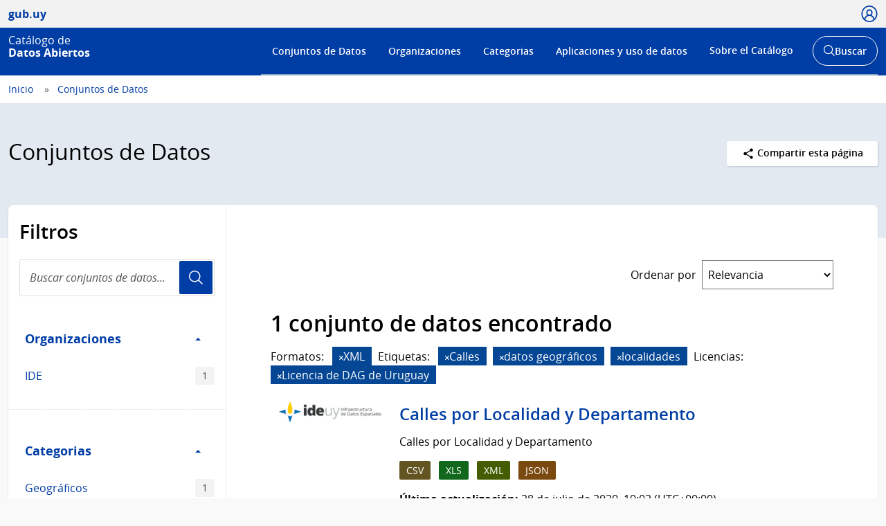

--- FILE ---
content_type: text/css; charset=utf-8
request_url: https://catalogodatos.gub.uy/css/agesic.css
body_size: 6164
content:
body {
  background: none #F6F6F6;
}
html {
  font-size: unset;
}
.form-actions {
  overflow: unset;
}
.site-footer {
  background-color: #DBDBDB;
  background-image: -moz-linear-gradient(center top, #DBDBDB, #FFFFFF);
  border-top: 2px solid #CCCCCC;
  color: #333333;
}
.site-footer label,
.site-footer small {
  color: #333333;
}
a,
.site-footer a {
  color: #095399;
}
a:hover,
a:focus {
  color: #1D67AD;
}
.account-masthead {
  background-color: #095399;
  background-image: -moz-linear-gradient(center top, #056BAC, #013E89);
  border-bottom: 1px solid #CCCCCC;
  box-shadow: 0 2px 15px #DDDDDD;
  min-height: 42px;
}
.account-masthead .account ul li {
  border-left: none;
}
.account-masthead .account ul li a:hover {
  background-color: transparent;
  font-weight: bold;
}
.masthead {
  background-color: #FFFFFF;
  border: 0px solid #CECECE;
  box-shadow: 1px 1px 2px #CCCCCC;
  color: #000000;
  margin-bottom: 20px;
  padding: 12px 20px;
}
.masthead .debug {
  color: #000000;
}
.masthead .nav li a {
  color: #777777;
}
.masthead .nav li a img {
  padding-top: 5px;
}
.homepage.layout-1 .row1 .col2 {
  bottom: -20px;
}
.homepage .search-giant input,
.masthead input[type="text"] {
  border-color: #CCCCCC !important;
  margin: -4px -7px;
}
a.tag:hover,
.masthead .navigation .nav-pills li a:hover,
.masthead .navigation .nav-pills li.active a {
  color: #FFFFFF;
  background-color: #095399;
}
.hero,
.homepage {
  background: none transparent !important;
  padding: 15px 0 !important;
}
.hero .module-search,
.homepage .module-search {
  color: #444444 !important;
}
.hero .module-search .module-content,
.homepage .module-search .module-content {
  background-color: transparent !important;
}
.hero .tags,
.homepage .tags {
  background-color: transparent !important;
}
.hero-secondary {
  top: 0;
}
.pill {
  background-color: #064795;
  border-radius: 0px;
}
.fa{
  margin-right: 6px;
  padding-bottom: 5px;
}
.filtered:hover {
  text-decoration: underline;
}
.pill a.remove:hover,
.pill a.remove:focus {
  color: #FFFFFF;
  text-decoration: none;
}
.nav-item.active > a {
  background-color: #6f6f6f;
}
.nav-item.active > a:hover {
  background-color: #6f6f6f;
}
.nav-item.active > a:before {
  background-image: url("/images/nav-active.png");
}
.actions {
  right: 0px;
  top: -45px;
}
.navbar .nav li a {
  padding: 8px;
  margin-top: -3px;
}
.module-content-index {
  padding-bottom: 10px;
  padding-top: 10px;
}
.agesic-config-form input {
  width: 75%;
}
.agesic-viz-index {
  height: 100%;
  padding: 0px 3px 0px 3px;
}
.agesic-iframe-index {
  display: block;
  padding: 0px 0px 0px 0px;
  min-height: 450px;
  width: 100%;
  background: none white;
}
@media (max-width: 979px) and (min-width: 768px) {
  .agesic-viz-index {
    width: 95%;
  }
}
@media (min-width: 980px) {
  .agesic-viz-index {
    width: 427px;
  }
}
.report-summary {
  margin-bottom: 20px;
  padding: 3px 5px 3px 5px;
}
.horizontal {
  width: 660px;
  height: 700px;
  overflow: auto;
  border: solid;
  border-width: 1px;
  border-color: #DCDCDC;
  border-radius: 6px;
  margin-bottom: 10px;
}
.btn-index-agesic {
  margin: 15px 0 15px 0;
}
.media-item-index-agesic {
  margin: 0 0 15px 40px;
  width: 185px;
}
.media-grid-index-agesic {
  background: transparent;
  border: 1px solid #dddddd;
  border-width: 1px 0;
}
.module-content-index-agesic {
  padding: 0px;
}
.media-view-index-agesic {
  width: 185px;
}
.media-image-index-agesic {
  width: 100%;
}
.column-index-agesic {
  max-width: 460px;
  width: 100%;
  float: left;
  min-height: 1px;
  margin-bottom: 15px;
}
.row-index-agesic {
  margin-left: 0;
  margin-right: 0;
}
.column-index-agesic.col1 {
  margin-right: 20px;
}
.media-app-index-agesic {
  height: 255px;
  overflow: hidden;
}
.media-app-index-agesic img {
  width: 100%;
  max-width: 175px;
  max-height: 90px;
  height: auto;
}
@media (min-width: 992px) {
  .container {
    width: 970px;
  }
}
@media (max-width: 991px) and (min-width: 1px) {
  .column-index-agesic {
    max-width: none;
  }
}
.additional-info th[scope=row] {
  background-color: white!important;
}
.image-upload #field-image-url {
  padding-right: 90px;
}
.image-upload #field-image-upload {
  cursor: pointer;
  position: absolute;
  z-index: 1;
  opacity: 0;
  filter: alpha(opacity=0);
}
.image-upload .controls {
  position: relative;
}
.image-upload .btn {
  position: relative;
  top: 0;
  margin-right: 10px;
}
.image-upload .btn.hover {
  color: #333333;
  text-decoration: none;
  background-position: 0 -15px;
  -webkit-transition: background-position 0.1s linear;
  -o-transition: background-position 0.1s linear;
  transition: background-position 0.1s linear;
}
.image-upload .btn-remove-url {
  position: absolute;
  margin-right: 0;
  top: 6px;
  right: 5px;
  padding: 0 12px;
  border-radius: 100px;
}
.image-upload .btn-remove-url .icon-remove {
  margin-right: 0;
}
.tooltip2 {
  position: relative;
  display: inline-block;
}
.tooltip2 .tooltiptext {
  visibility: hidden;
  width: 320px;
  background-color: #555;
  color: #fff;
  text-align: center;
  border-radius: 6px;
  padding: 5px 0;
  position: absolute;
  z-index: 1;
  bottom: 125%;
  left: 50%;
  margin-left: -160px;
  opacity: 0;
  transition: opacity 0.3s;
}
.tooltip2 .tooltiptext::after {
  content: "";
  position: absolute;
  top: 100%;
  left: 50%;
  margin-left: -5px;
  border-width: 5px;
  border-style: solid;
  border-color: #555 transparent transparent transparent;
}
.tooltip2:hover .tooltiptext {
  visibility: visible;
  opacity: 1;
}
.no-content-before::before {
  content: none !important;
  display: none !important;
}
.no-link {
  color: #000;
  cursor: auto;
}
.no-link-hover:hover {
  color: white !important;
  text-decoration: none !important;
}
.clean-all-link-no-hover > a:hover {
  color: white !important;
  text-decoration: none !important;
}
.clean-all-no-i-icon > a > i {
  display: none;
}
.Page-navSublist .is-selected {
  background-color: #3155a6;
  text-decoration: none;
  width: calc(100% + 1px);
  position: relative;
  z-index: 2;
}
.Page-navSublist .is-selected a {
  color: #F6F6F6 !important;
}
.Module--height {
  height: 1040px !important;
}


--- FILE ---
content_type: text/css; charset=utf-8
request_url: https://catalogodatos.gub.uy/css/portal-unificado.css
body_size: 256034
content:
@charset "UTF-8";@font-face{font-family:Open Sans;src:local("Open Sans Light"),url(../fonts/opensans-web/OpenSans-Light.woff2) format("woff2"),url(../fonts/opensans-web/OpenSans-Light.woff) format("woff");font-weight:300;font-style:normal;font-display:swap}@font-face{font-family:Open Sans;src:local("Open Sans Light Italic"),url(../fonts/opensans-web/OpenSans-LightItalic.woff2) format("woff2"),url(../fonts/opensans-web/OpenSans-LightItalic.woff) format("woff");font-weight:300;font-style:italic;font-display:swap}@font-face{font-family:Open Sans;src:local("Open Sans Regular"),url(../fonts/opensans-web/OpenSans-Regular.woff2) format("woff2"),url(../fonts/opensans-web/OpenSans-Regular.woff) format("woff");font-weight:400;font-style:normal;font-display:swap}@font-face{font-family:Open Sans;src:local("Open Sans Italic"),url(../fonts/opensans-web/OpenSans-Italic.woff2) format("woff2"),url(../fonts/opensans-web/OpenSans-Italic.woff) format("woff");font-weight:400;font-style:italic;font-display:swap}@font-face{font-family:Open Sans;src:local("Open Sans SemiBold"),url(../fonts/opensans-web/OpenSans-Semibold.woff2) format("woff2"),url(../fonts/opensans-web/OpenSans-Semibold.woff) format("woff");font-weight:500;font-style:normal;font-display:swap}@font-face{font-family:Open Sans;src:local("Open Sans SemiBold Italic"),url(../fonts/opensans-web/OpenSans-SemiboldItalic.woff2) format("woff2"),url(../fonts/opensans-web/OpenSans-SemiboldItalic.woff) format("woff");font-weight:500;font-style:italic;font-display:swap}@font-face{font-family:Open Sans;src:local("Open Sans SemiBold"),url(../fonts/opensans-web/OpenSans-Semibold.woff2) format("woff2"),url(../fonts/opensans-web/OpenSans-Semibold.woff) format("woff");font-weight:600;font-style:normal;font-display:swap}@font-face{font-family:Open Sans;src:local("Open Sans SemiBold Italic"),url(../fonts/opensans-web/OpenSans-SemiboldItalic.woff2) format("woff2"),url(../fonts/opensans-web/OpenSans-SemiboldItalic.woff) format("woff");font-weight:600;font-style:italic;font-display:swap}@font-face{font-family:Open Sans;src:local("Open Sans Bold"),url(../fonts/opensans-web/OpenSans-Bold.woff2) format("woff2"),url(../fonts/opensans-web/OpenSans-Bold.woff) format("woff");font-weight:700;font-style:normal;font-display:swap}@font-face{font-family:Open Sans;src:local("Open Sans Bold Italic"),url(../fonts/opensans-web/OpenSans-BoldItalic.woff2) format("woff2"),url(../fonts/opensans-web/OpenSans-BoldItalic.woff) format("woff");font-weight:700;font-style:italic;font-display:swap}.u-alternativeFont,.u-opensans{font-family:Open Sans,sans-serif!important}html{font-family:sans-serif;-ms-text-size-adjust:100%;-webkit-text-size-adjust:100%}body{margin:0}article,aside,details,figcaption,figure,footer,header,main,menu,nav,section{display:block}summary{display:list-item}audio,canvas,progress,video{display:inline-block}audio:not([controls]){display:none;height:0}progress{vertical-align:baseline}[hidden],template{display:none}a{background-color:transparent}a:active,a:hover{outline-width:0}abbr[title]{border-bottom:none;text-decoration:underline;-webkit-text-decoration:underline dotted;text-decoration:underline dotted}b,strong{font-weight:inherit;font-weight:bolder}dfn{font-style:italic}h1{font-size:2em;margin:.67em 0}mark{background-color:#ff0;color:#000}sub,sup{font-size:75%;line-height:0;position:relative;vertical-align:baseline}sub{bottom:-.25em}sup{top:-.5em}img{border-style:none}svg:not(:root){overflow:hidden}code,kbd,pre,samp{font-family:monospace,monospace;font-size:1em}figure{margin:1em 40px}hr{box-sizing:content-box;height:0;overflow:visible}button,input,select,textarea{font:inherit;margin:0}optgroup{font-weight:700}button,input{overflow:visible}button,select{text-transform:none}[type=reset],[type=submit],button,html [type=button]{-webkit-appearance:button}[type=button]::-moz-focus-inner,[type=reset]::-moz-focus-inner,[type=submit]::-moz-focus-inner,button::-moz-focus-inner{border-style:none;padding:0}[type=button]:-moz-focusring,[type=reset]:-moz-focusring,[type=submit]:-moz-focusring,button:-moz-focusring{outline:1px dotted ButtonText}fieldset{border:1px solid silver;margin:0 2px;padding:.35em .625em .75em}legend{box-sizing:border-box;color:inherit;display:table;max-width:100%;padding:0;white-space:normal}textarea{overflow:auto}[type=checkbox],[type=radio]{box-sizing:border-box;padding:0}[type=number]::-webkit-inner-spin-button,[type=number]::-webkit-outer-spin-button{height:auto}[type=search]{-webkit-appearance:textfield;outline-offset:-2px}[type=search]::-webkit-search-cancel-button,[type=search]::-webkit-search-decoration{-webkit-appearance:none}::-webkit-input-placeholder{color:inherit;opacity:.54}::-webkit-file-upload-button{-webkit-appearance:button;font:inherit}html{box-sizing:border-box;min-height:100%;-webkit-tap-highlight-color:rgba(0,0,0,0);-webkit-font-smoothing:antialiased}*,:after,:before{box-sizing:inherit}body{background-color:#f9f9f9;color:#000;font-family:Open Sans,-apple-system,BlinkMacSystemFont,Segoe UI,Roboto,Oxygen-Sans,Ubuntu,Cantarell,Helvetica Neue,Arial,sans-serif;font-size:1em;font-weight:400;line-height:1.5}blockquote,dd,dl,figure,h1,h2,h3,h4,h5,h6,p,pre{margin:0}button{cursor:pointer;background:transparent;border:0;padding:0}button:focus{outline:1px dotted;outline:5px auto -webkit-focus-ring-color}iframe{border:0}table{border-collapse:collapse;background-color:transparent}[tabindex="-1"]:focus{outline:none!important}img{vertical-align:middle}embed,iframe,img,object,video{max-width:100%}a{color:#003da5;text-decoration:none}a:focus,a:hover{text-decoration:underline}:focus,button:focus{outline:3px solid orange;outline-offset:.05rem}h1,h2,h3,h4,h5,h6{font-family:inherit;font-weight:600;line-height:1.1;margin-bottom:.5rem}h1{font-size:2.5rem}h2{font-size:2rem}h3{font-size:1.75rem}h4{font-size:1.5rem}h5{font-size:1.25rem}h6{font-size:1rem}p{margin-bottom:1rem}small{font-size:80%;font-weight:400}mark{padding:.2em;background-color:#fcf8e3}blockquote{padding:.5rem 1rem;margin-bottom:1rem;font-size:1.25rem;border-left:.25rem solid #eee;clear:both}hr{border:0;border-top:1px solid #eee;display:block;height:1px;margin:2em 0;padding:0}address{font-style:normal}abbr[title]{text-decoration:none;border-bottom:1px dotted #bbb;cursor:default}dl{margin-top:0;margin-bottom:1.5em}dd{margin-left:0}dd+dt{margin-top:1em}.Container{margin-left:auto;margin-right:auto;padding-left:12px;padding-right:12px;max-width:1304px}.Container:after,.Container:before{display:table;content:""}.Container:after{clear:both}@media screen and (max-width:992px){.Container{padding-left:.75rem;padding-right:.75rem}}.Container--small{max-width:48rem}.Grid{margin-right:-12px;margin-left:-12px}.Grid:after,.Grid:before{display:table;content:""}.Grid:after{clear:both}.Grid-item{float:left;position:relative;padding-right:12px;padding-left:12px;width:100%}.Grid-item--center{margin-left:auto;margin-right:auto;float:none}.Grid--noGutter{margin-left:0;margin-right:0}.Grid--noGutter>.Grid-item{padding-right:0;padding-left:0}.Grid--rowSize2 .Grid-item:nth-child(odd),.Grid--rowSize3 .Grid-item:nth-child(3n+1),.Grid--rowSize4 .Grid-item:nth-child(4n+1),.Grid--rowSize5 .Grid-item:nth-child(5n+1){clear:left}@media screen and (max-width:992px){.Grid--sm-rowSize3 .Grid-item:nth-child(3n+1),.Grid--sm-rowSize4 .Grid-item:nth-child(4n+1),.Grid--sm-rowSize5 .Grid-item:nth-child(5n+1){clear:left}.Grid--sm-rowSize3.Grid--rowSize2 .Grid-item:nth-child(odd){clear:none}.Grid--sm-rowSize2 .Grid-item:nth-child(odd){clear:left}.Grid--sm-rowSize2.Grid--rowSize3 .Grid-item:nth-child(3n+1){clear:none}}.List{list-style:none;padding:0;margin-top:0}.List .List-item,.List>li{padding:.75rem;border-top:1px solid #eee;display:block}.List .List-item:first-child,.List>li:first-child{border-top:0}.List-subtitle{text-transform:uppercase;color:#555;font-size:.85rem;font-weight:600;display:block;border-bottom:1px solid #eee;padding-bottom:.75rem}.List--media .Media{padding:0;padding-top:2rem;margin-top:2rem}.List--media .Media:first-child{padding-top:0;margin-top:0}.List--media .Media-subtitle{color:#444;display:block;font-size:1.15em;line-height:1.15;margin-bottom:.5rem}.List--media .Media-title,.List--media h3{margin:.1875em 0 1em;line-height:1.325;font-size:1.5rem}.List--media .Media-body .Media-title,.List--media .Media-body .Media-title+.Box-info,.List--media .Media-body h3,.List--media .Media-body h3+.Box-info{margin-bottom:.75rem}.List--media .Media-body .Media-text,.List--media .Media-body p{margin:.5rem 0}.List--media .Media-body .Media-text+.Button,.List--media .Media-body p+.Button{margin-top:.75rem;margin-bottom:.5rem}.List--media .Media-image .Video,.List--media .Media-image iframe,.List--media .Media-image img,.List--media .Media-image video{width:250px;border-radius:4px}.List--media .Media-image iframe,.List--media .Media-image video{height:167px;background:#000}.List--medium>.Media{padding:0;padding-top:1rem;margin-top:1rem}.List--medium>.Media:first-child{padding-top:0;margin-top:0}.List--simple>.Media{padding:0;padding-top:.5rem;margin-top:.5rem;border-top:none}.List--simple>.Media:first-child{padding-top:0;margin-top:0}@media screen and (max-width:768px){.List--media .Media-image{margin-bottom:.5rem;max-width:100%!important;margin-right:0;float:none}.List--media .Media-image.Media-image--list{text-align:center;background-color:#ddd;margin-bottom:1.5rem;border-radius:4px}.List--media .Media-image.Media-image--list img{max-height:340px;width:auto!important}}@media screen and (max-width:768px){.List--media .Media-subtitle{font-size:1rem;margin-bottom:.75rem}.List--media .Media-title,.List--media h3{font-size:1.375rem}.List--media .Media-image{width:100%;overflow:hidden;margin-bottom:1rem}.List--media .Media-image .Video,.List--media .Media-image iframe,.List--media .Media-image img,.List--media .Media-image video{width:100%;height:100%}.List--media .Media-image.Media-image--cover{position:relative;width:100%;padding-top:66.66%;float:none;margin-bottom:1rem;margin-right:0}.List--media .Media-image.Media-image--cover .Video,.List--media .Media-image.Media-image--cover img{margin-bottom:0;border-radius:4px;-o-object-fit:cover;object-fit:cover;max-width:100%;width:100%;height:100%;position:absolute;top:0}}.List--media .Download{margin:.1875rem;margin-top:1.5em}.List--media .Download:first-child{margin-top:.1875rem}.List--media .Download.Download--media{margin-top:.5rem}.List--media .Download.Download--media .Download-title{font-size:1.5rem;margin-bottom:.5rem;padding-top:0}.List--media .Download.Download--media .Download-title:last-child{margin-bottom:.25rem}@media screen and (max-width:768px){.List--media .Download.Download--media .Download-title{font-size:1.375rem}}.List--media .Download .Download-title{font-size:1.25em}.List--media .Download-more{margin:.1875rem;margin-top:1em;margin-bottom:.5em;font-size:.85em;display:inline-block}.List--media .Media .Media-body .Download{font-size:.9em}.Media,.Media-body{display:block;overflow:hidden;text-align:left}.Media-image{float:left;margin-right:1.5rem}.Media--full .Media-image{float:none;margin-right:0;margin-bottom:2rem;margin-left:0}.Flag{display:table;width:100%}.Flag-body,.Flag-image{display:table-cell;vertical-align:middle}.Flag-image{padding-right:1rem}.Flag-image>img{display:block;max-width:none}.Flag-body{width:100%}.Flag--rev{direction:rtl}.Flag--rev>.Flag-body,.Flag--rev>.Flag-image{direction:ltr}.Flag--rev>.Flag-image{padding-right:0;padding-left:1.5rem}.Flag--top .Flag-body,.Flag--top .Flag-image{vertical-align:top}.Flag--bottom .Flag-body,.Flag--bottom .Flag-image{vertical-align:bottom}@media screen and (max-width:992px){.Flag--mdStack{display:-webkit-box;display:-webkit-flex;display:-ms-flexbox;display:flex;-webkit-box-orient:vertical;-webkit-box-direction:normal;-webkit-flex-direction:column;-ms-flex-direction:column;flex-direction:column;-webkit-box-align:center;-webkit-align-items:center;-ms-flex-align:center;align-items:center}.Flag--mdStack .Flag-image{padding-right:0;margin-bottom:1.5rem}}.FlexEmbed{position:relative;display:block;width:100%;padding:0;overflow:hidden}.FlexEmbed:before{display:block;content:""}.FlexEmbed .FlexEmbed-item,.FlexEmbed embed,.FlexEmbed iframe,.FlexEmbed object,.FlexEmbed video{position:absolute;top:0;bottom:0;left:0;width:100%;height:100%;border:0}.FlexEmbed--21by9:before{padding-top:42.85714%}.FlexEmbed--16by9:before{padding-top:56.25%}.FlexEmbed--4by3:before{padding-top:75%}.FlexEmbed--1by1:before{padding-top:100%}.FlexEmbed--1by2:before{padding-top:200%}.Bar{display:table;width:100%;height:100%}.Bar-cell{display:table-cell;vertical-align:middle}@media screen and (min-width:992px){.Module{margin-bottom:24px}.Module .Grid,.Module .Grid-item{height:100%}.Module--120{height:120px}.Module--240{height:240px}.Module--xs{height:282px}.Module--360,.Module--sm{height:360px}.Module--450{height:450px}.Module--510,.Module--md{height:510px}.Module--615,.Module--lg{height:615px}.Module--720,.Module--xl{height:720px}.Module--840,.Module--xxl{height:840px}.Module--960{height:960px}.Module--1200{height:1200px}.Module--1440{height:1440px}.Module--1680{height:1680px}.Module--1920{height:1920px}.Module--2400{height:2400px}.Module-item{height:100%;padding-bottom:12px;padding-top:12px}.Module-item--1of2{height:50%}.Module-item--1of3{height:33.333333%}.Module-item--2of3{height:66.666666%}.Grid-item .Module-item:last-child{padding-bottom:0!important}.Grid-item .Module-item:first-child{padding-top:0!important}.Module .Box{height:100%;width:100%}.Module .Box-footer{position:absolute;bottom:0;left:0;width:100%;margin:0}.Module .Box--acceso{display:table;width:100%}.Module .Box--acceso .Flag{width:100%;display:table-cell;vertical-align:middle}.Module .Box--destacado4{display:table;width:100%}.Module .Box--destacado4>*{width:100%;display:table-cell;vertical-align:middle}}@media screen and (min-width:992px) and (max-width:992px){.Module .Box--destacado4{padding-top:.5rem;padding-bottom:.5rem}}@media screen and (min-width:992px){.Module .Box--destacado1,.Module .Box--destacado2{padding:0}.Module .Box--destacado1 .Box-image,.Module .Box--destacado2 .Box-image{height:100%}.Module .Box--destacado1 .Box-cover,.Module .Box--destacado2 .Box-cover{margin:0;height:100%}}@media screen and (min-width:992px){.Module .Box--suscribe{display:table;width:100%}.Module .Box--suscribe .Flag{width:100%;display:table-cell;vertical-align:middle}.Module .Box--suscribe .Flag .Flag-body{display:block}.Module .Box--video .Box-video{height:calc(100% - 260px);min-height:180px}.Module .Box--video .Box-video>div,.Module .Box--video .Box-video iframe,.Module .Box--video .Box-video video{background-color:#000;width:100%;height:100%}.Module .Box--video .Box-video--full{height:calc(100% - 140px)}.Module .Box--video.Box--videoLive .Box-video{height:calc(100% - 300px)}.Module .Box--video.Box--videoOnly .Box-video{height:calc(100% - 180px)}.Module .Hero{height:100%}.Module .Hero-image{height:100%;-o-object-fit:cover;object-fit:cover}}.Brand{font-family:Open Sans,sans-serif;color:#003da5;display:-webkit-inline-box;display:-webkit-inline-flex;display:-ms-inline-flexbox;display:inline-flex;-webkit-box-align:center;-webkit-align-items:center;-ms-flex-align:center;align-items:center;font-size:1rem;line-height:1;font-weight:700}@media screen and (max-width:992px){.Brand{font-size:.75rem}}.Brand-image{margin-right:2em;height:auto;width:6.25em}@media screen and (max-width:992px){.Brand-image{margin-right:1.5em}}.Brand-text{font-size:2.75em}.Brand-role{font-weight:300}.Brand-name{font-weight:700}.Brand--white{color:#fff}.Brand--lg{font-size:.75em}@media screen and (max-width:992px){.Brand--lg{font-size:.625em}}.Brand--md{font-size:.625em}@media screen and (max-width:992px){.Brand--md{font-size:.5625em}}.Brand--sm{font-size:.5em}@media screen and (max-width:992px){.Brand--sm{font-size:.4375em}}.Brand--org{line-height:1.05}.Brand--org .Brand-image{width:5.625em}@media screen and (max-width:992px){.Brand--org .Brand-image{width:8.5em}}.Brand--org .Brand-text{font-size:1.5em}@media screen and (max-width:992px){.Brand--org .Brand-text{font-size:1.325em}}.Brand--org .Brand-role{display:block}.Brand--org .Brand-name{font-weight:900}.Brand--org.Brand--md{font-size:.875em}.Brand--org.Brand--sm{font-size:.725em}.Button{display:inline-block;background-color:#eee;border:0 solid currentcolor;border-radius:3px;box-shadow:1px 1px 2px rgba(0,0,0,.15);box-sizing:border-box;color:inherit;font:inherit;font-weight:600;margin:0;padding:.5em 1.5em;position:relative;text-align:center;text-decoration:none;-webkit-transition:box-shadow .35s,background-color .35s;transition:box-shadow .35s,background-color .35s;-webkit-user-select:none;-moz-user-select:none;-ms-user-select:none;user-select:none;vertical-align:middle;cursor:pointer}.Button:hover{background-color:#ddd}.Button{border:1px solid transparent}.Button:focus{border:1px solid orange!important;outline:none;box-shadow:inset 0 1px 2px rgba(255,190,70,.075),0 0 0 .2em rgba(255,190,70,.3)}.Button:active,.Button:focus,.Button:hover{text-decoration:none}.Button.is-disabled,.Button:disabled{cursor:not-allowed;opacity:.4;box-shadow:none}.Button:active{box-shadow:inset 0 0 .15em rgba(0,0,0,.35)}.Button--small{font-size:.85rem}.Button--primary{background-color:#003da5;color:#fff}.Button--primary:hover{background-color:#002e7c}.Button--primary.u-outerLink:after{background-image:url(../assets/outerLink-white.svg)}.Button--secondary{background-color:#daaa00;color:#1e1700}.Button--secondary:hover{background-color:#fcce26}.Button--secondary.u-outerLink:after{background-image:url(../assets/outerLink-black.svg)}.Button--inverse{border:1px solid #003da5;background-color:#fff;color:#003da5}.Button--inverse:hover{color:#fff;background-color:#002e7c}.Button--inverse:hover.u-outerLink:after{background-image:url(../assets/outerLink-white.svg)}.Button--inverse.is-disabled:hover,.Button--inverse:disabled:hover{background-color:#fff;color:#003da5}.Button--white{background-color:#fff;color:#000}.Button--link{color:#003da5;background-color:transparent;box-shadow:none;padding-left:0;padding-right:0;font-weight:400}.Button--link:hover{background-color:inherit;text-decoration:underline}.Button--block{display:block;width:100%}.Alert{background-color:#f5f5f5;color:#222;border-left:3px solid #bbb;padding:1rem 1.5rem;margin-top:1.5rem;margin-bottom:1.5rem}.Alert>:first-child{margin-top:0!important}.Alert>:last-child{margin-bottom:0!important}.Alert a{text-decoration:underline;color:inherit}.Alert a:hover{text-decoration:none}.Alert-title{margin-top:0;font-size:1.5rem;font-weight:600}@media screen and (max-width:768px){.Alert-title{font-size:1.25rem}}.Alert--warning{background-color:#fbf8ea;color:#332b00;border-color:#ffd15f}.Alert--info{background-color:#eaf2ff;color:#07162d;border-color:#2d5ca8}.Alert--success{background-color:#ecf6e8;color:#052d0d;border-color:#279e3f}.Alert--danger{background-color:#fff3f3;color:#2d0505;border-color:#c33}.Alert--dialog{padding-top:2rem;padding-bottom:2rem;padding-left:5.25rem;background-repeat:no-repeat;background-position:1.25rem 1.875rem;background-image:url(../assets/icons/alert-default.svg)}.Alert--dialog.Alert--success{background-image:url(../assets/icons/alert-success.svg)}.Alert--dialog.Alert--danger{background-image:url(../assets/icons/alert-danger.svg)}.Alert--dialog.Alert--warning{background-image:url(../assets/icons/alert-warning.svg)}.Alert--dialog.Alert--info{background-image:url(../assets/icons/alert-info.svg)}.Alert--small{padding-top:1rem;padding-bottom:1rem;background-position:1.25rem 1.325rem}.Alert--small .Alert-title{font-size:1.25rem}.Container--alerts{margin-top:1.45rem}.Container--alerts:empty{display:none}@media screen and (max-width:992px){.Container--alerts{margin-top:1.5rem}}.Alert--atajos{display:inline-block;border-radius:20px;border:1px solid transparent;padding:.5rem 1rem;margin:0;box-shadow:1px 1px 1px #ddd,0 0 1px #ddd;font-weight:400}.Alert--atajos:hover{background-color:#e2e9f1;text-decoration:underline}.Alert--atajos+.Alert--atajos{margin-left:1rem}@media screen and (max-width:992px){.Alert--atajos{font-size:.9375rem}}.messages__block{margin-bottom:0}.messages__block>.Alert{margin-bottom:.5rem}.Icon{width:1.5em;height:1.5em;background-position:50%;background-repeat:no-repeat;background-size:100%;display:inline-block;vertical-align:middle;position:relative;top:-1px}.Icon--small{font-size:.75rem}.Icon--large{font-size:2rem}.Icon--print{background-image:url(../assets/icons/icon-print.svg)}.no-svg .Icon--print{background-image:url(../assets/icons/icon-print.png)}.Icon--share{background-image:url(../assets/icons/icon-share.svg)}.no-svg .Icon--share{background-image:url(../assets/icons/icon-share.png)}.Icon--download{background-image:url(../assets/icons/icon-download.svg)}.no-svg .Icon--download{background-image:url(../assets/icons/icon-download.png)}.Icon--phone{background-image:url(../assets/icons/icon-phone.svg)}.no-svg .Icon--phone{background-image:url(../assets/icons/icon-phone.png)}.Icon--search{background-image:url(../assets/icons/icon-search.svg)}.no-svg .Icon--search{background-image:url(../assets/icons/icon-search.png)}.Icon--filtros{background-image:url(../assets/icons/icon-filtros.svg)}.Icon--facebook{background-image:url(../assets/icons/icon-facebook.svg)}.no-svg .Icon--facebook{background-image:url(../assets/icons/icon-facebook.png)}.Icon--twitter{background-image:url(../assets/icons/icon-twitter.svg)}.no-svg .Icon--twitter{background-image:url(../assets/icons/icon-twitter.png)}.Icon--google{background-image:url(../assets/icons/icon-google.svg)}.no-svg .Icon--google{background-image:url(../assets/icons/icon-google.png)}.Icon--youtube{background-image:url(../assets/icons/icon-youtube.svg)}.no-svg .Icon--youtube{background-image:url(../assets/icons/icon-youtube.png)}.Icon--instagram{background-image:url(../assets/icons/icon-instagram.svg)}.no-svg .Icon--instagram{background-image:url(../assets/icons/icon-instagram.png)}.Icon--vera{background-image:url(../assets/icons/icon-vera.svg)}.no-svg .Icon--vera{background-image:url(../assets/icons/icon-vera.png)}.Icon--rss{background-image:url(../assets/icons/icon-rss.svg)}.no-svg .Icon--rss{background-image:url(../assets/icons/icon-rss.png)}.Icon--live{background-image:url(../assets/icons/icon-live.svg)}.no-svg .Icon--live{background-image:url(../assets/icons/icon-live.png)}.Icon--reply{background-image:url(../assets/icons/icon-reply.svg)}.no-svg .Icon--reply{background-image:url(../assets/icons/icon-reply.png)}.Icon--linkedin{background-image:url(../assets/icons/icon-linkedin.svg)}.no-svg .Icon--linkedin{background-image:url(../assets/icons/icon-linkedin.png)}.Icon--tumblr{background-image:url(../assets/icons/icon-tumblr.svg)}.no-svg .Icon--tumblr{background-image:url(../assets/icons/icon-tumblr.png)}.Icon--spotify{background-image:url(../assets/icons/icon-spotify.svg)}.no-svg .Icon--spotify{background-image:url(../assets/icons/icon-spotify.png)}.Icon--facebook-black{background-image:url(../assets/icons/icon-facebook-black.svg)}.Icon--twitter-black{background-image:url(../assets/icons/icon-twitter-black.svg)}.Icon--youtube-black{background-image:url(../assets/icons/icon-youtube-black.svg)}.Icon--linkedin-black{background-image:url(../assets/icons/icon-linkedin-black.svg)}.Icon--tumblr-black{background-image:url(../assets/icons/icon-tumblr-black.svg)}.Icon--instagram-black{background-image:url(../assets/icons/icon-instagram-black.svg)}.Icon--spotify-black{background-image:url(../assets/icons/icon-spotify-black.svg)}.File-icon{text-align:center;display:table-cell;vertical-align:middle;width:2.25em;height:3.5em}.File-icon .Icon{width:2.25em;height:3.5em;top:-1px;background-image:url(../assets/files/data.svg)}.Icon--json{background-image:url(../assets/files/json.svg)!important}.Icon--csv{background-image:url(../assets/files/csv.svg)!important}.Icon--html{background-image:url(../assets/files/html.svg)!important}.Icon--xls{background-image:url(../assets/files/xls.svg)!important}.Icon--pdf{background-image:url(../assets/files/pdf.svg)!important}.Icon--zip{background-image:url(../assets/files/zip.svg)!important}.Icon--rar{background-image:url(../assets/files/rar.svg)!important}.Icon--xml{background-image:url(../assets/files/xml.svg)!important}.Icon--txt{background-image:url(../assets/files/txt.svg)!important}.Icon--undefined{background-image:url(../assets/files/data.svg)!important}.Icon--code{background-image:url(../assets/icons/icon-code.svg)}.Icon--move{background-image:url(../assets/icons/icon-move.svg)}.IconDataAccess{background-image:url(../assets/data-access.gif);background-repeat:no-repeat;display:block;height:70px;width:70px}.IconDataAccess--direct{background-position:center 1%}.IconDataAccess--public{background-position:center 20%}.IconDataAccess--licensed{background-position:center 40%}.IconDataAccess--remote{background-position:center 59%}.IconDataAccess--dataNa{background-position:center 79%}.Icon--success{background-image:url(../assets/icons/icon-success.svg)}.Icon--user--blue{background-image:url(../assets/icons/icon-user-blue.svg)}.Icon--user--white{background-image:url(../assets/icons/icon-user-white.svg)}.Icon--close--white{background-image:url(../assets/icons/icon-close-white.svg)}.Icon--search--blue{background-image:url(../assets/icons/icon-search-blue.svg)}.Date{width:4.5em;display:inline-block}.Date-month{background-color:#003da5;color:#fff;text-transform:uppercase;font-size:.875em;padding-top:.15em;padding-bottom:.15em}.Date-day,.Date-month{display:block;font-weight:700;text-align:center}.Date-day{background-color:#fff;padding-top:.45em;padding-bottom:.45em;font-size:1.375em;color:#555;border:1px solid #ddd;border-top:none;border-bottom-left-radius:3px;border-bottom-right-radius:3px}.Date--small{font-size:.75rem;width:3.75em}.Date--small .Date-day{padding-top:.15em;padding-bottom:.15em}.Date-day--double{font-size:.95em;padding-top:1em;padding-bottom:1em}.Fecha{width:4em;border-radius:3px;display:-webkit-box;display:-webkit-flex;display:-ms-flexbox;display:flex;-webkit-box-orient:vertical;-webkit-box-direction:normal;-webkit-flex-direction:column;-ms-flex-direction:column;flex-direction:column}.Fecha .Fecha-anio,.Fecha .Fecha-pack{display:block;text-align:center}.Fecha .Fecha-anio{border:1px solid #003da5;background-color:#003da5;color:#fff;text-transform:uppercase;padding-top:.1em;padding-bottom:.1em;line-height:1.25;font-size:.725em;letter-spacing:1px;font-weight:600;border-top-left-radius:3px;border-top-right-radius:3px}.Fecha .Fecha-pack{background-color:#fff;padding-top:.35em;padding-bottom:.4em;color:#555;border:1px solid #ddd;border-top:none;line-height:1.125;font-size:1.125em;font-weight:700;border-bottom-left-radius:3px;border-bottom-right-radius:3px}.Fecha .Fecha-mes{font-size:.65em;text-transform:uppercase}.Fecha.Fecha--doble .Fecha-anio{letter-spacing:.5px}.Fecha.Fecha--doble .Fecha-pack{padding-bottom:.425em}.Fecha.Fecha--doble .Fecha-dia{font-size:.825em;line-height:1.365;letter-spacing:-.25px}.Fecha.Fecha--doble .Fecha-mes{font-size:.625em;letter-spacing:-.5px}.Fecha.Fecha--pasada .Fecha-anio{background-color:#555;border-color:#555}.Fecha.Fecha--chico{font-size:.75rem;width:3.75em}.Fecha.Fecha--chico .Fecha-dia{padding-bottom:.15em}.Tags{margin:1rem 0}.Tags-item{display:inline-block;margin-right:.5rem;margin-bottom:.5rem;padding:.2rem .625rem;background-color:#f3f3f3;border-radius:2px;font-size:.9rem;color:#444;-webkit-transition:box-shadow .35s,color .35s;transition:box-shadow .35s,color .35s}.Tags-item:hover{box-shadow:1px 1px 1px #ddd,0 0 1px #ddd;color:#000;text-decoration:none}.Tags-item:last-child{margin-right:0}.Tags-item--csv,.Tags-item--html,.Tags-item--json,.Tags-item--pdf,.Tags-item--rar,.Tags-item--txt,.Tags-item--undefined,.Tags-item--xls,.Tags-item--xml,.Tags-item--zip{color:#fff}.Tags-item--csv:hover,.Tags-item--html:hover,.Tags-item--json:hover,.Tags-item--pdf:hover,.Tags-item--rar:hover,.Tags-item--txt:hover,.Tags-item--undefined:hover,.Tags-item--xls:hover,.Tags-item--xml:hover,.Tags-item--zip:hover{color:#fff;text-decoration:underline}.Tags-item--json{background-color:#7a4910}.Tags-item--csv{background-color:#635522}.Tags-item--html{background-color:#215c86}.Tags-item--xls{background-color:#11671c}.Tags-item--pdf{background-color:#b00f0d}.Tags-item--rar,.Tags-item--zip{background-color:#556080}.Tags-item--xml{background-color:#455d02}.Tags-item--txt{background-color:#4b5858}.Tags-item--undefined{background-color:#686868}.Tags-item--close{position:relative;padding-right:1.75rem}.Tags-item--close:after{content:"×";font-size:1.25rem;font-weight:700;line-height:0;position:absolute;top:.875rem;right:.625rem}.Image img{border-radius:2px}.Image .Image-caption,.Image figcaption{font-size:.85em;font-style:italic}.Image--left{float:left;margin-right:1rem;margin-bottom:1.5rem}.Audio{margin:2rem 0}.Audio audio{width:100%;display:block}.Audio-link{font-style:italic;font-size:.875em;margin-bottom:.625em;display:inline-block}.Audio-link:not(.collapsed)>span:first-child{display:none}.Audio-link:not(.collapsed):before{content:"Ocultar transcripci\00F3n"}.Audio-title{font-size:1.125em;font-weight:500;margin-bottom:.25em}.Table{margin-top:.5rem;border-spacing:0;border-collapse:collapse}.Table,.Table caption{width:100%;margin-bottom:.5rem}.Table caption{line-height:1.25;text-align:left;font-size:1.125em;font-weight:500}.Table td,.Table th{padding:10px 16px;vertical-align:top;border:1px solid #ddd}.Table th{font-weight:700;line-height:1.2;text-align:left;vertical-align:bottom;background-color:#eee}.Table tr{background-color:#fff;border-top:1px solid #bbb}.Table--striped tr:nth-child(2n){background-color:#f8f8f8}.Table--borderless thead tr{background-color:transparent}.Table--borderless thead th{border-top:0}.Table--borderless td,.Table--borderless th{border-right:0;border-left:0}.Table--small td,.Table--small th{padding:6px 10px}.content-before{display:none;padding-bottom:5px;text-align:left;font-weight:400}@media screen and (max-width:992px){.content-before .content-before{display:block}}@media screen and (max-width:992px){.Table--responsive{width:100%;max-width:100%;display:block;overflow:auto}.Table--responsive caption{display:table}.Table--responsive thead tr{position:absolute;top:-9999px;left:-9999px}.Table--responsive tbody,.Table--responsive td,.Table--responsive th,.Table--responsive thead,.Table--responsive tr{display:block;overflow:auto}.Table--responsive td,.Table--responsive tr{box-sizing:border-box;width:100%;float:left}.Table--responsive tr{border:1px solid #ccc;padding:10px 0}.Table--responsive tr td{border:none!important;border-top:1px solid #eee;position:relative;white-space:normal;text-align:left;font-weight:700!important}}@media screen and (max-width:992px){.Table--responsive td[data-title]:before{font-weight:400;content:attr(data-title) " ";display:block}}.Table--middle td,.Table--middle th{vertical-align:middle}.Table-wrapper{max-width:100%;margin:.5rem 0 2.75rem;overflow-x:auto}.popup-active{overflow:hidden}.popup-active .table-zoom-popup{overflow:scroll}.Table-bar{display:-webkit-box;display:-webkit-flex;display:-ms-flexbox;display:flex;-webkit-box-align:center;-webkit-align-items:center;-ms-flex-align:center;align-items:center;-webkit-box-pack:justify;-webkit-justify-content:space-between;-ms-flex-pack:justify;justify-content:space-between}.Table-bar svg{width:20px;height:20px}.Table-bar .active{background:#eee}.bar-actions-left,.bar-actions-right{display:-webkit-box;display:-webkit-flex;display:-ms-flexbox;display:flex;-webkit-box-align:center;-webkit-align-items:center;-ms-flex-align:center;align-items:center;border-radius:4px;border:1px solid #dcdcdc;background:#fff}.counter-table-columns{padding:8px 14px;border-right:1px solid #dcdcdc;min-width:136px}.counter-table-columns p{color:#555;font-size:.875em;margin:0}.table-scroll{border-right:1px solid #dcdcdc}.table-scroll,.table-striped,.zoom-table{padding:8px;line-height:1;cursor:pointer}.btn{padding:8px 10px;cursor:pointer;display:-webkit-box;display:-webkit-flex;display:-ms-flexbox;display:flex;-webkit-box-align:center;-webkit-align-items:center;-ms-flex-align:center;align-items:center;border-radius:4px;border:1px solid #dcdcdc;gap:5px}.table-zoom-controls{display:none}.table-zoom-controls.striped .bar-actions-left{opacity:0;visibility:hidden}.table-zoom-body table td,.table-zoom-body table th{min-width:134px}.table-zoom-popup{opacity:0;visibility:hidden;position:fixed;top:0;height:100%;width:100%;left:0;background-color:#fff;z-index:9999;-webkit-transition:all .3s ease;transition:all .3s ease}.table-zoom-popup table td,.table-zoom-popup table th{border:none}.table-zoom-popup table tr{border:1px solid #e4e5e6}.table-zoom-popup.show{opacity:1;visibility:visible}.table-zoom-popup .popup-head{border-bottom:.5px solid #0000001A;padding-bottom:16px;margin-bottom:16px}.table-zoom-popup .popup-container{padding-left:18px;padding-right:18px}.table-zoom-popup .fit-screen{background-color:#f9f9f9;border-color:#f9f9f9}.table-zoom-popup .fit-screen svg{display:none}.table-zoom-popup.zoom .fit-screen{background-color:#fff;border-color:#dcdcdc}.table-zoom-popup.zoom .fit-screen svg{display:block}.table-zoom-popup.zoom .popup-body{height:80%}.table-zoom-popup.zoom .popup-body .popup-container{position:relative;height:100%;white-space:nowrap;overflow-x:scroll}.table-zoom-popup.zoom .popup-body table{position:relative;width:100%;-webkit-transform:scale(2.5);-ms-transform:scale(2.5);transform:scale(2.5);-webkit-transform-origin:left top;-ms-transform-origin:left top;transform-origin:left top}.table-zoom-popup.zoom .popup-body table td,.table-zoom-popup.zoom .popup-body table th{white-space:nowrap}.popup-minimap{background:rgba(170,230,224,.25);-webkit-backdrop-filter:blur(2px);backdrop-filter:blur(2px);padding:9px;display:inline-block;position:fixed;bottom:15px;left:15px}#minimap{position:relative}#minimap .item{background-color:#02468240;position:absolute;-webkit-transition:all .1s linear;transition:all .1s linear}@media screen and (max-width:768px){.table-zoom-controls{display:-webkit-box;display:-webkit-flex;display:-ms-flexbox;display:flex}.Table-wrapper.Table-wrapper--withZoom .table-zoom-body{overflow-x:auto;scrollbar-width:thin;scrollbar-color:#444 #eee}.Table-wrapper.Table-wrapper--withZoom .table-zoom-body::-webkit-scrollbar{width:4px;height:4px}.Table-wrapper.Table-wrapper--withZoom .table-zoom-body::-webkit-scrollbar-track{background-color:#eee}.Table-wrapper.Table-wrapper--withZoom .table-zoom-body::-webkit-scrollbar-thumb{background-color:#444}.Table-wrapper.Table-wrapper--withZoom .table-zoom-body::-webkit-scrollbar-thumb,.Table-wrapper.Table-wrapper--withZoom .table-zoom-body::-webkit-scrollbar-track{border-radius:12px}}.SkipLink{position:absolute;top:-40px;left:-10000px;width:1px;height:1px;padding:1em 1.5em;overflow:hidden;-webkit-transition:top .3s;transition:top .3s;color:#fff;background:#000}.SkipLink:focus{color:#fff;top:0;left:0;z-index:5;width:auto;height:auto}.Dropdown{position:relative;display:inline-block}.Dropdown-menu{display:none;position:absolute;min-width:180px;left:0;top:100%;z-index:1000;background-color:#fff;border:1px solid #ddd;border-radius:3px;box-shadow:3px 3px 15px rgba(0,0,0,.15);padding:.5rem}.Dropdown:focus-within .Dropdown-menu,.Dropdown:focus .Dropdown-menu,.Dropdown:hover .Dropdown-menu{display:block}.Download{line-height:1.35;display:block;color:#000}.Download:focus,.Download:hover{text-decoration:none}.Download:focus .Download-icon,.Download:hover .Download-icon{background-color:#fff;border:2px solid #eee}.Download:focus .Download-title,.Download:hover .Download-title{text-decoration:underline}.Download .Media-image{margin-right:.75rem!important;width:auto;float:left!important;background-color:unset}.Download-icon{border-radius:4px;background-color:#eee;border:2px solid transparent;-webkit-transition:background-color .35s,border-color .35s;transition:background-color .35s,border-color .35s;text-align:center;display:table-cell;vertical-align:middle;width:1.75em;height:1.75em}.Download-icon .Icon{top:0;width:1.15em;height:1.15em}.Download-title{font-size:1.25em;font-weight:600;color:#003da5;margin-bottom:.25em;padding-top:1px}.Download-title:last-child{margin-bottom:.2rem}.Download-description{color:#444;font-size:1em}.Download-text{line-height:1.5}.Download-date{font-size:.85em;color:#444}.Download--large{font-size:1.125rem}.Download--large .Download-title{font-size:1.25em}.Download--large .Download-icon{padding:1em}.Download--large .Download-icon svg{width:2em;height:2em}.Download--small{font-size:.9em}.Event{background-color:#f1f1f1;margin-bottom:2rem}.Event iframe{width:100%;vertical-align:middle}.Event-info{padding:1.15rem}.Event-info:after,.Event-info:before{display:table;content:""}.Event-info:after{clear:both}@media screen and (max-width:992px){.Event-info{padding:.75rem}}.Event-info .Media-image{margin-right:1rem}.Event-details{font-size:.875em;margin-top:0;margin-bottom:0;padding-left:0}.Event-details li{margin-top:0;list-style:none}.Event-description{margin-bottom:.25rem;color:#555}.Event-map{position:relative}.Event-map:after{position:absolute;width:100%;height:100%;top:0;left:0;display:block;content:" ";background-color:rgba(0,0,0,.1);cursor:pointer}.Event-map.is-visible:after{display:none}@media screen and (max-width:992px){.Event .Date{font-size:.75rem;width:3.75em}.Event .Date .Date-day{padding-top:.15em;padding-bottom:.15em}}.Event-name{text-transform:uppercase;font-size:.85em;margin-bottom:.5rem;color:#555;display:inline-block;line-height:1.15}.Pagination{text-align:center;margin-top:4rem}.Pagination-text{margin-bottom:1rem}.Pagination-links{margin-top:0;margin-bottom:0;padding-left:0}.Pagination-links li{list-style:none;display:inline-block}.Pagination-links li a{text-decoration:none;display:block;margin-left:2px;margin-right:2px;padding:.5rem 1rem;background-color:#f3f3f3;border-radius:3px;color:#000;-webkit-transition:background-color .35s,color .35s;transition:background-color .35s,color .35s;border-bottom:1px solid #ddd}.Pagination-links li a:hover{background-color:#ddd}.Pagination-links li.is-selected a{background-color:#003da5;color:#fff}.Pagination-next a:after{padding-left:.5rem;content:"\2192"}.Pagination-prev a:before{padding-right:.5rem;content:"\2190"}@media screen and (max-width:992px){.Pagination li{display:none}.Pagination-next,.Pagination-prev{display:inline-block!important}}.Carousel{display:none;width:100%;-webkit-tap-highlight-color:transparent;position:relative;z-index:1}.Carousel .owl-stage{position:relative;-ms-touch-action:pan-Y}.Carousel .owl-stage:after{content:".";display:block;clear:both;visibility:hidden;line-height:0;height:0}.Carousel .owl-stage-outer{position:relative;overflow:hidden;-webkit-transform:translateZ(0)}.Carousel .owl-item{position:relative;min-height:1px;float:left;-webkit-backface-visibility:hidden;-webkit-tap-highlight-color:transparent;-webkit-touch-callout:none}.Carousel .owl-item img{display:block;width:100%;-webkit-transform-style:preserve-3d}.Carousel .owl-dots.disabled,.Carousel .owl-nav.disabled{display:none}.Carousel .owl-dot,.Carousel .owl-nav .owl-next,.Carousel .owl-nav .owl-prev{cursor:pointer;-webkit-user-select:none;-moz-user-select:none;-ms-user-select:none;user-select:none;color:#fff}.Carousel.owl-loaded{display:block}.Carousel.owl-loading{opacity:0;display:block}.Carousel.owl-hidden{opacity:0}.Carousel.owl-refresh .owl-item{visibility:hidden}.Carousel.owl-drag .owl-item{-webkit-user-select:none;-moz-user-select:none;-ms-user-select:none;user-select:none}.Carousel.owl-grab{cursor:move;cursor:-webkit-grab;cursor:grab}.Carousel.owl-rtl{direction:rtl}.Carousel.owl-rtl .owl-item{float:right}.no-js .Carousel{display:block}.owl-height{-webkit-transition:height .5s ease-in-out;transition:height .5s ease-in-out}.Carousel-caption{background-color:#f1f1f1;padding:.5rem .75rem;font-size:.875em;width:100%;overflow:hidden}.Carousel-caption a{min-width:152px;margin-left:.5rem}@media screen and (max-width:992px){.Carousel-caption a{margin-left:0;margin-top:.45rem}}.Carousel{margin-bottom:1rem}.Carousel:after,.Carousel:before{display:table;content:""}.Carousel:after{clear:both}.Carousel .owl-nav{text-align:center;-webkit-tap-highlight-color:transparent;float:right}.Carousel .owl-nav [class*=owl-]{color:#fff;font-size:.85rem;margin:5px;padding:4px 12px;background:#555;display:inline-block;cursor:pointer;border-radius:3px}.Carousel .owl-nav [class*=owl-]:hover{background:#333;color:#fff;text-decoration:none}.Carousel .owl-nav [class*=owl-]:active{background:#555;text-decoration:none}.Carousel .owl-nav .disabled{opacity:.5;cursor:default}.Carousel .owl-nav.disabled+.owl-dots{margin-top:10px}.Carousel .owl-dots{text-align:center;-webkit-tap-highlight-color:transparent;float:left}.Carousel .owl-dots .owl-dot{display:inline-block;zoom:1}.Carousel .owl-dots .owl-dot span{width:8px;height:8px;margin:12px 4px;background:#bbb;display:block;-webkit-backface-visibility:visible;-webkit-transition:opacity .2s ease;transition:opacity .2s ease;border-radius:30px}@media screen and (max-width:992px){.Carousel .owl-dots .owl-dot span{width:6px;height:6px;margin:6px 4px}}.Carousel .owl-dots .owl-dot.active span,.Carousel .owl-dots .owl-dot:hover span{background:#333}@media screen and (max-width:992px){.Carousel .owl-dots,.Carousel .owl-nav{float:none}.Carousel p{margin-bottom:0}.Carousel .owl-nav{margin-top:1rem;margin-bottom:.5rem}}.Carousel{margin-left:auto;margin-right:auto}.Carousel .owl-item{padding-bottom:58px;margin-bottom:1rem;background-color:#ddd}@media screen and (max-width:992px){.Carousel .owl-item{padding-bottom:130px;margin-bottom:0}}.Carousel .owl-item div{position:relative;display:-webkit-box;display:-webkit-flex;display:-ms-flexbox;display:flex;-webkit-box-orient:vertical;-webkit-box-direction:normal;-webkit-flex-direction:column;-ms-flex-direction:column;flex-direction:column;-webkit-justify-content:space-around;-ms-flex-pack:distribute;justify-content:space-around;-webkit-box-align:center;-webkit-align-items:center;-ms-flex-align:center;align-items:center;height:520px}@media screen and (max-width:992px){.Carousel .owl-item div{height:260px}}.Carousel .owl-item img{max-height:100%;width:auto!important;position:relative}.Carousel-caption{position:absolute;height:58px;bottom:-58px;margin-bottom:0;display:-webkit-box;display:-webkit-flex;display:-ms-flexbox;display:flex;-webkit-box-pack:justify;-webkit-justify-content:space-between;-ms-flex-pack:justify;justify-content:space-between;-webkit-box-align:center;-webkit-align-items:center;-ms-flex-align:center;align-items:center}@media screen and (max-width:992px){.Carousel-caption{-webkit-box-orient:vertical;-webkit-box-direction:normal;-webkit-flex-direction:column;-ms-flex-direction:column;flex-direction:column;-webkit-box-align:start;-webkit-align-items:flex-start;-ms-flex-align:start;align-items:flex-start;-webkit-box-pack:start;-webkit-justify-content:flex-start;-ms-flex-pack:start;justify-content:flex-start;height:130px;bottom:-130px}}.Carousel-download{width:100%;margin-left:auto;margin-right:auto;margin-top:1.5rem;margin-bottom:3.75rem!important}.Page .Box--galeria .Box-multimedia{margin-left:-1.25rem;margin-right:-1.25rem}.Page .Box--galeria .Box-multimedia .Carousel-caption{height:100px}.Page .Box--galeria .Box-multimedia .Carousel .owl-item>div{padding-bottom:100px}@media screen and (max-width:992px){.Page .Box--galeria .Box-multimedia .Carousel .owl-item>div{height:360px}}.Page .Box--galeria .Box-multimedia .Carousel .owl-item>div.no-caption{padding-bottom:0}@media screen and (min-width:992px){.Page .Box--galeria .Box-multimedia{margin-left:0;margin-right:0}.Page .Box--galeria .Box-multimedia .Carousel-caption{height:58px}.Page .Box--galeria .Box-multimedia .Carousel .owl-item>div{padding-bottom:58px}.Page .Box--galeria .Box-multimedia .owl-nav{margin-right:0}.Page .Box--galeria .Box-multimedia .owl-dots{margin-left:0}}.Tree h3{font-size:1.625em;margin-bottom:0}.Tree li{list-style-type:none;margin:0;padding:10px 0 0 13%;position:relative;width:87%;margin-top:20px}.Tree ul{margin:0;padding:0;width:100%;position:relative;z-index:1}.Tree ul:not([class]) li+li{margin-top:0!important}.Tree li.lvlOne{padding-left:0;width:100%;height:auto}.Tree li:after,.Tree li:before{content:"";left:3%;position:absolute;right:auto}.Tree li:before{bottom:50px;height:100%;top:0;width:0}.Tree li:after{top:25px;width:12%}.Tree li div.itemContent{box-shadow:1px 1px 2px rgba(0,0,0,.15);background-color:#fff;position:relative;z-index:1}.Tree li div.itemContent li:after,.Tree li div.itemContent li:before{content:"";position:static}.Tree ul>li div.itemContent img{max-width:70px}.Tree ul>li>ul>li div.itemContent img{max-width:65px}.Tree ul>li>ul>li>ul>li div.itemContent img{max-width:60px}.Tree ul>li>ul>li>ul>li>ul>li div.itemContent img{max-width:55px}.Tree ul>li>ul>li{margin-top:0}.Tree ul>li>ul>li:before{top:0}.Tree ul>li>ul>li:last-child:before{height:25px}.Tree li div.itemContent .contItem{float:left;margin-left:3%;width:62%;margin-top:.625rem}.Tree li div.itemContent .noImage{float:none;margin-left:0;width:100%}.Tree li div.itemContent h2{display:block;width:100%;margin:0;margin-bottom:10px}.Tree li div.itemContent ul{padding-left:15px}.Tree li div.itemContent ul li{list-style:disc;list-style-position:outside;padding-left:5px;margin-top:0;margin-left:15px;margin-bottom:0}.Tree li div.itemContent ul li a{line-height:18px;padding-right:10px}.Tree li div.itemContent ul li{border:none;position:relative;content:inherit}.Tree li div.itemContent ul li:before{content:"";border:none;height:auto;width:auto}.Tree li:before{top:-20px;padding-bottom:20px}.Tree li div.hasChilds,.Tree li div.itemContent{box-sizing:border-box;border:1px solid #ccc;border-radius:3px;display:block;padding:1em;text-decoration:none;width:100%}.Tree li.parent_li .hasChilds{cursor:pointer}.Tree>ul>li:after,.Tree>ul>li:before{border:0}.Tree li:last-child:before{height:45px}.Tree li.parent_li>.hasChilds:hover,.Tree li.parent_li>.hasChilds:hover+ul li .hasChilds{background:#fbfbfb;border:1px solid #666;color:#000}.Tree h3{margin:0;font-size:1.125rem;font-weight:400;line-height:1.25}.Tree h4{margin:0;font-size:1.0625rem;font-weight:600}.Tree h5{margin:0;font-size:.925rem;font-weight:400}.Tree h6{margin-top:.325em;margin-bottom:0;font-size:.825rem;font-weight:400}@media screen and (max-width:992px){.Tree li{width:100%;padding:10px 0 0 26px}.Tree li:after{width:17px}.Tree h3{font-size:96%}}.Tree .itemContent .Flag+.Flag{margin-top:1rem}.Tree .itemContent>h3{margin-bottom:1rem;padding-bottom:.75rem;border-bottom:1px solid #eee}.Flag-body h4+h5{margin-top:.325rem}.Tree li:after,.Tree li:before{background-color:#ccc}.Tree li:after{height:2px}.Tree li:before{width:2px}.Tree li.lvlOne:after,.Tree li.lvlOne:before{display:none}.Tree ul:not([class]) li.Tree-rightLink{padding-left:19%!important;margin-top:2rem!important;width:100%}.Tree-rightLink:after,.Tree-rightLink:before{display:none!important}.Tree-prevRightLink:before{height:26px!important}.Tree-hasRightLink{position:relative}.Tree-hasRightLink ul{margin-left:40px}.Tree-hasRightLink ul:before{width:2px;content:"";position:absolute;top:0;left:-14px;z-index:1;height:calc(100% + 65px)}.Tree li.Tree-rightLink>.itemContent:before{display:block!important;position:absolute;content:"";z-index:0;height:2px;top:16px;left:-10%;width:10%}.Tree-hasRightLink ul:before,.Tree li.Tree-rightLink>.itemContent:before{background-color:#1d90ff}.Tree-hasRightLink:not(.Tree-prevRightLink) ul:before{background:-webkit-linear-gradient(top,#1d90ff 70%,#fff)!important;background:linear-gradient(180deg,#1d90ff 70%,#fff)!important;height:calc(100% + 10px)}.Tree li.Tree-hasRightLink:after,.Tree li.Tree-hasRightLink:before{background-color:#09f}.Tree ul>li>ul>li:after,.Tree ul>li>ul>li:before{background-color:#ccc}.Tree ul:not([class]) li.Tree-rightLink{margin-top:36px!important;z-index:-1}.Tree ul:not([class]) li.Tree-rightLink:before{height:62px;top:-36px}.Tree ul>li>ul>li{padding-left:8%!important}@media screen and (max-width:992px){.Tree-hasRightLink ul{margin-left:28px}.Tree ul{width:auto}.Tree li.Tree-rightLink>.itemContent:before{left:-8%;width:8%}.Tree ul:not([class]) li.Tree-rightLink{padding-left:20%!important}}@media screen and (max-width:768px){.Tree-hasRightLink ul:before{left:-4%}}.Tree-rightLink:before{content:"";width:2px;height:100px;background-color:red;position:absolute;left:-100px;top:0}.Tree .Tree-rightLink div.itemContent:after{content:"";display:block;height:calc(100% + 100px);width:2px;background-color:#1d90ff;position:absolute;bottom:36px;left:calc(-10% - 1px)}@media screen and (max-width:768px){.Tree .Tree-rightLink div.itemContent:after{bottom:52px;left:-20px}}.Tree-prevRightLink.Tree-hasRightLink:before{content:"";height:calc(100% + 25px)!important}.Tree-prevRightLink.Tree-hasRightLink+.Tree-prevRightLink.Tree-hasRightLink:before{height:0!important}.Page{box-shadow:0 2px 2px rgba(0,0,0,.18);background-color:#fff;border-radius:8px;margin-bottom:2rem;padding:2.5rem;position:relative}.Page:after,.Page:before{display:table;content:""}.Page:after{clear:both}@media screen and (max-width:992px){.Page{margin-bottom:1rem;padding:1rem 1.25rem;border-radius:0;margin-left:-12px;margin-right:-12px}}.ie8 .Page{border:1px solid #ddd}.Page-title,.page-title,.Page-Title{font-size:2.5rem;margin-bottom:2.5rem;margin-top:1rem;line-height:1.25}@media screen and (max-width:992px){.Page-title,.page-title,.Page-Title{font-size:1.75rem;margin-top:.75rem;margin-bottom:2rem}}.Page-heading{font-weight:400}.Page-heading strong{font-weight:700}.Page-description{font-size:1.3125rem;color:#333;margin-top:2rem;margin-bottom:3.5rem}@media screen and (max-width:992px){.Page-description{font-size:1.0625rem;line-height:1.55;margin-bottom:2.5rem}}.Page-image{text-align:center;background-color:#ddd;margin-bottom:1.5rem;margin-top:1.5rem}.Page-image img{border-radius:2px;width:auto;height:auto}.Page-image.Page-image--vertical img{max-height:626px}.Page-image-caption{background-color:#f1f1f1;text-align:left;padding:.5rem 1rem;font-size:.875em}.Page-date{color:#444;font-size:.85rem}.Page-subtitle{color:#444;display:block;font-size:1.15em;line-height:1.15;margin-bottom:1em;margin-top:1em}@media screen and (max-width:992px){.Page-subtitle{font-size:1em;line-height:1.5}}.Page-info{margin-bottom:2rem;margin-top:1rem}.Page-info:after,.Page-info:before{display:table;content:""}.Page-info:after{clear:both}@media screen and (max-width:992px){.Page-info .Bar-cell{display:block}}.Page blockquote{padding:.5rem 1rem;margin-bottom:1rem;font-size:1.25rem;border-left:.25rem solid #eee;clear:both}.Page-actions{margin-top:0;margin-bottom:0;padding-left:0;font-size:.9em;float:right}.Page-actions li{list-style:none}@media screen and (max-width:992px){.Page-actions{float:left;margin-top:1rem}}.Page-actions li{display:inline-block;padding-left:.5rem}@media screen and (max-width:992px){.Page-actions li:first-child{padding-left:0}}.Page-nav ul{margin-top:0;margin-bottom:0;padding-left:0}.Page-nav ul li{list-style:none}.Page-navTitle{font-weight:700;font-size:1.15rem;display:block;padding:2rem 1.5rem 1rem}.Page-navTitle[data-toggle] .Page-navStatus{display:block}@media screen and (min-width:992px){.Page-navTitle:not([data-toggle]){color:#000;pointer-events:none;cursor:auto}.Page-navTitle:not([data-toggle]):hover{text-decoration:none}}.Page-navList li{border-bottom:1px solid #eee}.Page-navList li a{display:block;padding:.75rem 1.5rem;-webkit-transition:color .25s;transition:color .25s}.Page-navList li a:hover{color:#000}.Page-navList li.is-active .Page-navSublist{border-top:1px solid #eee;border-right:1px solid #eee}.Page-navList li.is-active .Page-navSublist a{color:#0b4697}.Page-navList li.is-active .Page-navSublist a:hover{color:#000;text-decoration:underline}.Page-navList>li.is-active:first-child{border-top:1px solid #eee}.Page-navList li.is-active{border-left:4px solid #bbb}.Page-navList li.is-active a{color:#000;text-decoration:none;border-right:1px solid #fff;width:calc(100% + 1px);position:relative;z-index:2}@media screen and (max-width:992px){.Page-navList li.is-active a{width:100%}}.Page-navSublist{margin-left:1.5rem;font-size:.85rem}.Page-navSublist li a{padding:.75rem 1rem}.Page-navSublist li:last-child{border-bottom:0}.Page-navSublist>li.is-active:first-child{border-top:1px solid #eee}@media screen and (max-width:992px){.Page-navTitle{padding:1rem;border-bottom:1px solid #eee;font-size:.95rem}.Page-nav.is-open .Page-navTitle{background-color:#f9f9f9}.Page-nav.is-open .Page-navList{display:block}}.Page-document h2.u-noPrint,.Page-document h2:not([class]),.Page-document h3.u-noPrint,.Page-document h3:not([class]),.Page-document h4.u-noPrint,.Page-document h4:not([class]),.Page-document h5.u-noPrint,.Page-document h5:not([class]),.Page-document h6.u-noPrint,.Page-document h6:not([class]){margin-top:3rem;margin-bottom:1.25rem;clear:both}@media screen and (max-width:992px){.Page-document h2.u-noPrint,.Page-document h2:not([class]),.Page-document h3.u-noPrint,.Page-document h3:not([class]),.Page-document h4.u-noPrint,.Page-document h4:not([class]),.Page-document h5.u-noPrint,.Page-document h5:not([class]),.Page-document h6.u-noPrint,.Page-document h6:not([class]){font-size:140%;line-height:1.25}}.Page-document h2.u-noPrint,.Page-document h2:not([class]){font-size:1.875rem}.Page-document h3.u-noPrint,.Page-document h3:not([class]){font-size:1.5rem;margin-top:2.75rem}.Page-document h4.u-noPrint,.Page-document h4:not([class]){font-size:1.325rem;margin-top:2.5rem}.Page-document h5.u-noPrint,.Page-document h5:not([class]){font-size:1.125rem;margin-top:2.25rem}.Page-document ul.u-noPrint,.Page-document ul:not([class]){margin-bottom:2em}.Page-document ul.u-noPrint li+li,.Page-document ul:not([class]) li+li{margin-top:.25em}.Page-document li>ul:not([class]){margin-top:.5em}.Page-document .Download{margin-bottom:1.5rem}.Page-document .Page-downloads li{padding:1.5rem 0}.Page-document .Page-downloads li:first-child{padding-top:.5rem}.Page-document .Page-downloads .Download{margin-bottom:0}.Page-header{border-bottom:1px solid #eee;text-align:center;padding-top:3rem;padding-bottom:3rem}.Page-header>*{font-size:2.5rem;font-weight:500;margin-bottom:0}@media screen and (max-width:992px){.Page-header>*{font-size:1.825rem}}.Page--hasNav{padding:0}.Page--hasNav .Page-body{padding:2.5rem;border-left:1px solid #eee}@media screen and (max-width:992px){.Page--hasNav .Page-body{padding:1rem 1.25rem;border-left:0}}.Page--hasNav>.Grid>.Grid-item:first-child{box-shadow:1px 0 0 0 #eee!important}@media screen and (max-width:992px){.Page--hasNav>.Grid>.Grid-item:first-child{box-shadow:none!important}}.Page-nav+.Filters{margin-top:1rem}.Page-nav--mf+.Filters{margin-top:0}.Page-navStatus{display:block;float:right}.Page-navStatus:after{line-height:1;content:"+";font-size:18px}@media screen and (min-width:992px){.Page-navStatus{display:none}}.Page-navStatus{-webkit-transform:rotate(45deg);-ms-transform:rotate(45deg);transform:rotate(45deg);-webkit-transition:-webkit-transform .25s ease-in-out;transition:-webkit-transform .25s ease-in-out;transition:transform .25s ease-in-out;transition:transform .25s ease-in-out,-webkit-transform .25s ease-in-out}.Page-navTitle.collapsed{border-bottom:1px solid #eee}.Page-navTitle.collapsed .Page-navStatus{-webkit-transform:rotate(0);-ms-transform:rotate(0);transform:rotate(0)}.Page-nav.is-open .Page-navStatus{-webkit-transform:rotate(45deg);-ms-transform:rotate(45deg);transform:rotate(45deg)}.Page-nav--mf .Page-navStatus{-webkit-transform:rotate(180deg);-ms-transform:rotate(180deg);transform:rotate(180deg)}.Page-nav--mf .Page-navTitle .Page-navStatus:after{content:"";width:.45em;height:.45em;border:.125em solid #003da5;border-left-color:inherit;position:relative;top:-6px;display:inline-block;margin-top:0;border-width:0 .125em .125em 0;-webkit-transform:rotate(45deg);-ms-transform:rotate(45deg);transform:rotate(45deg)}.Page-nav--mf .Page-navTitle.collapsed .Page-navStatus:after{top:-3px}@media screen and (max-width:992px){.Page-nav--mf .Page-navTitle{border:1px solid transparent;font-weight:600;width:100%;padding-right:1.25rem;padding-left:1.25rem}.Page-nav--mf .Page-navTitle:not(.collapsed){background-color:#f1f1f1}.Page-nav--mf .Page-navTitle .Page-navStatus:after{top:-4px}.Page-nav--mf a.Page-navTitle:focus,.Page-nav--mf a.Page-navTitle:hover{text-decoration:none}.Page-nav--mf .Page-navList.collapse.in li:last-child{border-bottom:none}.Page-nav--mf .Page-navWrap{display:-webkit-box;display:-webkit-flex;display:-ms-flexbox;display:flex;-webkit-box-pack:justify;-webkit-justify-content:space-between;-ms-flex-pack:justify;justify-content:space-between;border-bottom:1px solid #eee}.Page-nav--mf .Page-navWrap>.Button--filters:first-child{width:100%}}@media screen and (min-width:992px){.Page-nav--mf.Page-nav--only .Page-navTitle{color:#000;pointer-events:none;cursor:auto;padding-right:1.5rem}.Page-nav--mf.Page-nav--only .Page-navTitle.collapsed{border-bottom:none}.Page-nav--mf.Page-nav--only .Page-navTitle .Page-navStatus{display:none}.Page-nav--mf.Page-nav--only .Page-navList.collapse{display:block}}.Breadcrumb{background-color:#fff;font-size:.875em;padding:.675em 0}.Breadcrumb:after,.Breadcrumb:before{display:table;content:""}.Breadcrumb:after{clear:both}.Breadcrumb a{text-decoration:none}.Breadcrumb a:hover{text-decoration:underline}.Breadcrumb ul{margin-top:0;margin-bottom:0;padding-left:0}.Breadcrumb ul li{list-style:none;display:inline-block;margin-left:12px}.Breadcrumb ul li:before{padding-right:12px;color:#555;content:"\00bb"}.Breadcrumb ul li:first-child:before{display:none}.Breadcrumb ul li:first-child{padding-left:0;margin-left:0}@media screen and (max-width:992px){.touch .Breadcrumb{overflow:scroll;position:relative;background-color:unset;margin-top:.125rem;font-size:.85em}.touch .Breadcrumb:before{background:-webkit-linear-gradient(right,#eee,transparent);background:linear-gradient(270deg,#eee,transparent);content:"";display:none;width:3rem;height:2.7em;position:absolute;right:0;top:0;z-index:10}.touch .Breadcrumb ul{white-space:nowrap}.touch .Breadcrumb ul li:last-child{padding-right:2rem}.touch .Breadcrumb+.u-main{margin-top:.25rem}}@media screen and (max-width:992px){.no-touch .Breadcrumb{display:none}}@media screen and (max-width:992px){.touch .Page .Breadcrumb{border-top:0}}.Search{position:relative;border:1px solid #ddd;border-radius:3px;padding:2px;background-color:#fff}.Search:after,.Search:before{display:table;content:""}.Search:after{clear:both}.Search-input{background-color:#fff;border-radius:3px;border:0;color:#000;float:left;font-family:inherit;font-weight:400;width:100%;position:relative;z-index:1;padding:.75em;padding-right:3.75em;line-height:1.5}.Search-button{right:2px;width:3em;text-indent:-9999px;height:3em;border:0;color:#fff;background-color:#003da5;background-image:url(../assets/icon-search.svg);background-size:1.25em;background-repeat:no-repeat;background-position:50%;border-radius:2px}.Search-button,.Search-checkboxLabel{position:absolute;z-index:2;cursor:pointer}.Search-checkboxLabel{max-width:14em;display:inline-block;margin:-3px -1px -3px 0;padding:1em 3.85em 1em .75em;background:#f7f7f8;border-radius:0 3px 3px 0;border:1px solid #ddd;right:0;line-height:1.25em;font-size:1em;color:#6d6e70;text-overflow:ellipsis;white-space:nowrap;overflow:hidden}.Search-checkboxLabel input{margin-right:5px}.Search--small{font-size:.875em}.Search--big{font-size:1.25em}.Search--borderless{border:0}.Search .Form input[type=search]{border-radius:3px;border:0;font-family:inherit;padding:.75em;padding-right:3em;width:100%;max-width:100%}.Header{background-color:#fff}@media screen and (max-width:992px){.Header{box-shadow:0 0 6px rgba(0,0,0,.08);position:relative;z-index:3;border-bottom:1px solid #eee}}.Header-top{border-bottom:1px solid #eee;padding-top:.75em;padding-bottom:.75em}.Header-top:after,.Header-top:before{display:table;content:""}.Header-top:after{clear:both}@media screen and (max-width:992px){.Header-top{background:#003da5;border-bottom:none;padding-top:.625em;padding-bottom:.625em}}.Header-site{float:left;display:-webkit-box;display:-webkit-flex;display:-ms-flexbox;display:flex;-webkit-box-align:center;-webkit-align-items:center;-ms-flex-align:center;align-items:center}.Header-site .Header-mainLink{display:table-cell}.Header-site .Header-mainLink:focus,.Header-site .Header-mainLink:hover{text-decoration:none}@media screen and (max-width:992px){.Header-site .Header-mainLink .Brand{color:#fff}}@media screen and (max-width:992px){.Header-site .Header-arrow:after{top:-4px}}.Header-site img{vertical-align:bottom;max-width:80px}@media screen and (max-width:992px){.Header-site img{max-width:70px}}.Header-parent{display:inline-block;margin-left:1.5em;font-weight:400;top:-1px;position:relative;border-left:1px solid #ccc;padding-left:1.5em}@media screen and (max-width:992px){.Header-parent{top:0;border-color:#fff}}.Header-parent a{color:#444}@media screen and (max-width:992px){.Header-parent a{color:#fff;font-size:.9375rem}}.Header-parent .Header-arrow:after{left:0;top:0;-webkit-transform:rotate(90deg);-ms-transform:rotate(90deg);transform:rotate(90deg)}.Header-parent.open .Header-arrow:after{top:-5px;-webkit-transform:rotate(-90deg);-ms-transform:rotate(-90deg);transform:rotate(-90deg)}@media screen and (max-width:520px){.Header-parent{display:none}}.Header-explore{display:table-cell;vertical-align:bottom;width:1.825em;height:1.825em;border-radius:3px;border:1px solid #666;color:#666;overflow:hidden;margin-left:.75em}@media screen and (max-width:992px){.Header-explore{width:1.5em;height:1.5em;border:1px solid #fff;color:#fff}}.Header-login{float:right;margin-top:.1825em;display:-webkit-box;display:-webkit-flex;display:-ms-flexbox;display:flex}@media screen and (max-width:992px){.Header-login{margin-top:1px;font-size:.9375rem}.Header-login a:not(.Button){color:#fff}}.Header-body{padding-top:1.5em;padding-bottom:1.5em}.Header-body:after,.Header-body:before{display:table;content:""}.Header-body:after{clear:both}@media screen and (max-width:992px){.Header-body{padding-top:.75em;padding-bottom:.75em}}.Header-logo{font-size:1rem;float:left;margin-bottom:0}@media screen and (max-width:992px){.Header-logo img{height:auto;max-width:2.5395rem!important}.Header-logo .Logo-text{padding-top:3px}.Header-logo .Logo-title{font-size:.9375rem;line-height:1.1875rem}.Header-logo .Logo-role{margin-bottom:1px}}.Header-logo a{color:#003da5}.Header-search{float:right;margin-top:1.4em;width:100%;max-width:30em}.Header-search .Search-input{padding-right:9.5em}.Header-search .Search-input:focus{outline:3px solid orange;outline-offset:3px}@media screen and (max-width:992px){.Header-search{font-size:.9175rem;margin-top:1rem;max-width:unset}.Header-search .Search-checkboxLabel{font-size:.825em;line-height:48px;margin:-3px -1px -3px 0;padding:0 4.5em 0 .75em}.Header-search #Search-checkbox,.Header-search .Search-checkbox{position:relative;top:3px}}.Header-arrow:after{content:"";width:0;height:0;border:.2825em solid transparent;border-left-color:inherit;position:relative;left:3px;top:-2px;display:inline-block;margin-top:.64481em;-webkit-transform:rotate(0deg);-ms-transform:rotate(0deg);transform:rotate(0deg)}.Header-menuTrigger{float:right;color:#003da5;border:1px solid #003da5;padding:.5em .75em;border-radius:4px;text-transform:uppercase;font-size:.75em;display:-webkit-box;display:-webkit-flex;display:-ms-flexbox;display:flex;-webkit-box-align:center;-webkit-align-items:center;-ms-flex-align:center;align-items:center;margin-top:.75em;margin-right:1px}.Header-menuTrigger>svg{margin-right:.25em;margin-left:-.15em;fill:#003da5}.Header-menuTrigger>span{font-weight:600;padding-top:1px}.Header-lang .Dropdown:focus .Dropdown-menu,.Header-lang .Dropdown:hover .Dropdown-menu{display:none}.Header-lang .Dropdown-trigger{cursor:pointer}.Header-lang .Dropdown-menu{top:calc(100% + 14px);left:unset;right:0}.Header-lang .Dropdown-menu:before{content:"";position:absolute;top:-9px;left:calc(100% - 34px);display:inline-block;height:0;width:0;border-left:9px solid transparent;border-right:9px solid transparent;border-bottom:9px solid #ccc}.Header-lang .Dropdown-menu:after{content:"";position:absolute;top:-8px;left:calc(100% - 33px);display:inline-block;height:0;width:0;border-left:8px solid transparent;border-right:8px solid transparent;border-bottom:8px solid #fff}.Header-lang .isActive{font-weight:700;color:#000}.Header-langLink{color:#003da5}.Header-langLink:hover{text-decoration:underline}.Header-langLink:after{content:"";width:0;height:0;border:.2825em solid transparent;border-left-color:inherit;position:relative;top:0;display:inline-block;margin-top:.64481em;-webkit-transform:rotate(90deg);-ms-transform:rotate(90deg);transform:rotate(90deg);margin-left:.5rem}.Header-langBody{display:-webkit-box;display:-webkit-flex;display:-ms-flexbox;display:flex;-webkit-box-align:center;-webkit-align-items:center;-ms-flex-align:center;align-items:center}.User{position:relative}.User+.User{margin-left:2rem}.User .User-name{cursor:pointer;color:#003da5;text-decoration:none;display:-webkit-box;display:-webkit-flex;display:-ms-flexbox;display:flex;-webkit-box-align:center;-webkit-align-items:center;-ms-flex-align:center;align-items:center}@media screen and (max-width:992px){.User .User-name{color:#fff}.User .User-name .arrow-down{border-top-color:#fff}.User .User-name>svg{fill:#fff}}.User-alert{width:16px;height:16px;background-color:tomato;border-radius:50%;display:-webkit-box;display:-webkit-flex;display:-ms-flexbox;display:flex;-webkit-box-pack:center;-webkit-justify-content:center;-ms-flex-pack:center;justify-content:center;-webkit-box-align:center;-webkit-align-items:center;-ms-flex-align:center;align-items:center;color:#fff;font-size:.75em;font-weight:700}.User-dropdown{display:none;position:absolute;top:100%;right:0;width:100%;min-width:19rem;background-color:#fff;border-radius:3px;box-shadow:0 3px 12px -1px rgba(0,0,0,.12);border:1px solid #ccc;font-family:Open Sans,-apple-system,BlinkMacSystemFont,Segoe UI,Roboto,Oxygen-Sans,Ubuntu,Cantarell,Helvetica Neue,Arial,sans-serif;z-index:1000;font-size:.95em}.User-dropdown ul{list-style:none;margin:0;padding:0}.User-dropdown ul>li:first-child>*{border-top:0}.User-dropdown .Dropdown-links a,.User-dropdown ul li>span{color:#000!important;display:block;padding:1em;border-top:1px solid #eee;line-height:1.5}.User-dropdown li:first-child a{border-top:0}@media screen and (max-width:992px){.User-dropdown{min-width:16rem;top:120%}.User-dropdown ul{width:100%}.User-dropdown .Dropdown-links a{color:#000;display:-webkit-box;display:-webkit-flex;display:-ms-flexbox;display:flex}.User-dropdown .Dropdown-links a span{line-height:1.4;padding-bottom:1px}}.User-dropdown.js-userDropdown{top:0}.User-dropdown .close-dropdown-user{position:absolute;right:4px;top:4px;padding:.5rem;display:block;line-height:1;border-top:none;border-radius:3px;-webkit-transition:background-color .35s;transition:background-color .35s}.User-dropdown .close-dropdown-user:hover{cursor:pointer;background-color:#f3f3f3}.User-dropdown .close-dropdown-user img{display:block;width:1rem;height:1rem}.User-dropdown .User-data{padding:20px 24px 25px;border-bottom:1px solid #efefef}.User-dropdown .User-data span.User-name{font-size:1rem;line-height:1.25em;font-weight:600;margin-bottom:1rem;display:block;color:#000}.User-dropdown .User-data .Login-method{display:-webkit-box;display:-webkit-flex;display:-ms-flexbox;display:flex;margin-bottom:1.25rem;-webkit-box-pack:start;-webkit-justify-content:flex-start;-ms-flex-pack:start;justify-content:flex-start;-webkit-box-align:center;-webkit-align-items:center;-ms-flex-align:center;align-items:center}.User-dropdown .User-data .Login-method .Login-method-logo{margin-right:.75rem;-webkit-flex-shrink:0;-ms-flex-negative:0;flex-shrink:0}.User-dropdown .User-data .Login-method .Login-method-name{font-size:1rem;display:block;margin-top:.25rem;margin-bottom:.25rem;line-height:1.1}.User-dropdown .User-data .Login-method .Login-method-level{display:-webkit-box;display:-webkit-flex;display:-ms-flexbox;display:flex;font-size:.875rem;-webkit-box-pack:start;-webkit-justify-content:flex-start;-ms-flex-pack:start;justify-content:flex-start;-webkit-box-align:center;-webkit-align-items:center;-ms-flex-align:center;align-items:center;color:#444}.User-dropdown .User-data .Login-method .Login-method-level img{display:block;margin-right:.25rem;width:1.125rem;height:1.125rem}.User-dropdown .Dropdown-links{padding:1rem}.User-dropdown .Dropdown-links a{display:-webkit-box;display:-webkit-flex;display:-ms-flexbox;display:flex;border:none;padding:.75rem;text-decoration:none;-webkit-transition:background-color .35s;transition:background-color .35s;border-radius:8px}.User-dropdown .Dropdown-links a:hover{text-decoration:underline;background-color:#f3f3f3}.User-dropdown .Dropdown-links a img{display:block;margin-right:.625rem}.User-dropdown.is-open{display:block;-webkit-animation:a .35s ease-in-out;animation:a .35s ease-in-out}@-webkit-keyframes a{0%{opacity:0;-webkit-transform:translateY(-1rem);transform:translateY(-1rem)}to{opacity:1;-webkit-transform:translateY(0);transform:translateY(0)}}@keyframes a{0%{opacity:0;-webkit-transform:translateY(-1rem);transform:translateY(-1rem)}to{opacity:1;-webkit-transform:translateY(0);transform:translateY(0)}}.User-name.is-open .arrow-down{-webkit-transform:rotate(180deg);-ms-transform:rotate(180deg);transform:rotate(180deg);-webkit-transition:-webkit-transform .35s ease-in-out;transition:-webkit-transform .35s ease-in-out;transition:transform .35s ease-in-out;transition:transform .35s ease-in-out,-webkit-transform .35s ease-in-out}.arrow-down{border-left:4px solid transparent;border-right:4px solid transparent;border-top:4px solid #000}@media screen and (max-width:992px){.Nav.is-open{display:block;-webkit-animation:a .35s ease-in-out;animation:a .35s ease-in-out}}@media screen and (max-width:992px){.Header--minisitio #menu-padre .Nav-subnav{padding:0 1em}.Header--minisitio .Header-parent--mobile{border-left:none;margin-left:0;padding-left:0;padding-right:0;padding-top:.5em;margin-top:.5em;display:-webkit-box;display:-webkit-flex;display:-ms-flexbox;display:flex;border-top:1px solid hsla(0,0%,100%,.15)}.Header--minisitio .Header-parent--mobile.open{margin-top:.5em!important;margin-bottom:0;padding:.5em .75em!important;margin-left:-.75em;margin-right:-.75em;border-color:transparent}.Header--minisitio .Header-site .Header-parent{display:none}}.Header--minisitio .Header-top{background-color:#003da5;border-bottom:none}.Header--minisitio .Header-top+.Nav{background-color:#042f62}.Header--minisitio .js-mainNav{display:none}.Header--minisitio .js-mainNav.is-open{display:block;z-index:4;-webkit-animation:a .25s ease-in-out;animation:a .25s ease-in-out}@media screen and (max-width:992px){.Header--minisitio .js-mainNav.is-open{padding-top:1rem}}.Header--minisitio .Header-explore{color:#fff;border-color:#fff}.Header--minisitio .Header-parent{top:0;line-height:28px}@media screen and (max-width:992px){.Header--minisitio .Header-parent{line-height:22px}}.Header--minisitio .Header-parent.open{background:#042f62;margin-top:-.75em;margin-bottom:-.75em;padding-top:.75em;padding-bottom:.75em;padding-right:1.5em;border-color:transparent}.Header--minisitio .Header-login a,.Header--minisitio .Header-parent a{color:#fff}.Header--minisitio .User .js-lang svg{fill:#fff}.Header--minisitio .User .User-name{color:#fff}.Header--minisitio .User .User-name .arrow-down{border-top-color:#fff}@media screen and (min-width:992px){.Header--minisitio .Header-top+.Nav .Nav-list{margin-left:165px}}.Header--catalogo{background:#003da5}.Header--catalogo .Header-top{background:#042f62}.Header--catalogo .Header-top .Brand,.Header--catalogo .Header-top a:not(.Button),.Header--catalogo .Logo-text,.Header--catalogo .User>.User-name{color:#fff}.Header--catalogo .Header-explore{color:#fff;border-color:#fff}.Header--catalogo .Header-menuTrigger{color:#fff;border-color:#fff;margin-top:.5em}.Header--catalogo .Header-menuTrigger>svg{fill:#fff}.Header--catalogo .Header-logo a:hover .Logo-text{text-decoration:underline}.Header--catalogo .Header-search .Search-input{padding-right:3.75em}@media screen and (min-width:992px){.Header--catalogo .Header-body{padding-top:1.75em;padding-bottom:.75em}.Header--catalogo .Logo{height:98px}.Header--catalogo .Logo-title{font-size:1.375rem;line-height:1.35}.Header--catalogo .Search{font-size:1.125em}.Header--catalogo .Header-search{max-width:40em;margin-top:1.25em}}@media screen and (max-width:992px){.Header--catalogo{border-bottom:none}.Header--catalogo+.Nav{padding-top:1em}.Header--catalogo .Header-logo .Logo-title{font-size:1rem;line-height:1.35rem}}.Header--catalogo.Header--noNav+.Nav,.Header--catalogo.Header--noNav .Header-menuTrigger{display:none}@media screen and (min-width:992px){.Header--catalogo.Header--noNav .Header-body{padding-top:2em;padding-bottom:2em}}.Header-logo a:hover{text-decoration:none}.Logo{display:-webkit-box;display:-webkit-flex;display:-ms-flexbox;display:flex;-webkit-box-align:center;-webkit-align-items:center;-ms-flex-align:center;align-items:center}.Logo-abbr{font-weight:400;font-size:.875rem;color:#003da5;display:block}.Logo-abbr+.Logo-title,.Logo-title+.Logo-abbr{margin-top:.325rem}.Logo-text{color:#003da5}.Logo-title{font-size:1.25rem;font-weight:700;line-height:1.4rem;display:block;margin-bottom:0}@media screen and (max-width:992px){.Logo-title{font-size:1.125rem;line-height:1.5rem}}.Logo-title>span{display:block}@media screen and (max-width:992px){.Logo-title>span{display:inline}}.Logo-role{font-weight:400;display:block!important}.Logo-image{height:98px;width:auto;margin-right:.8em}@media screen and (max-width:992px){.Logo-image{height:auto;max-width:4rem!important;margin-right:.5em;margin-left:0}}.Nav{background-color:#003da5;position:relative;z-index:3}.Nav:after,.Nav:before{display:table;content:""}.Nav:after{clear:both}.Nav a{display:block}.Nav a,.Nav a:hover{text-decoration:none;color:#fff}@media screen and (max-width:992px){.Nav{padding-top:1.5em}}.Nav-list{margin:0;padding:0;list-style:none;position:relative;left:-1.5rem}.Nav-item{float:left;text-align:center}.Nav-item>a{background-color:transparent;font-size:1rem;font-weight:600;padding:.875rem 1.5rem;-webkit-transition:background-color .375s;transition:background-color .375s;width:100%}@media screen and (max-width:992px){.Nav ul{left:0;margin-bottom:1.5rem}.Nav ul:after,.Nav ul:before{display:table;content:""}.Nav ul:after{clear:both}.Nav-item{text-align:left;width:100%}.Nav-item a{padding-top:.5rem;padding-bottom:.75rem}.Nav{overflow:hidden;display:none}.Nav.is-open{display:block}}.Nav-search{border:0;margin-bottom:1.5rem;margin-top:1.5rem}@media screen and (max-width:992px){.Nav-list{margin-bottom:2rem}}@media screen and (min-width:992px){.Nav-search{display:none}}.Nav-list,.Nav-subnav ul{margin-top:0;margin-bottom:0;padding-left:0}.Nav-list li,.Nav-subnav ul li{list-style:none}.Nav-list>li{position:relative}.Nav-list>li>a:hover{-webkit-transition-delay:.35s;transition-delay:.35s}.Nav-item.hover a{background-color:#042f62}.Nav-item>a{position:relative;z-index:9999}.Nav-subnav{background-color:#042f62;border-bottom-left-radius:2px;border-bottom-right-radius:2px;box-shadow:1px 1px 10px rgba(0,0,0,.5);left:-9999px;opacity:0;position:absolute;text-align:left;-webkit-transition:left 0s,opacity .375s;transition:left 0s,opacity .375s;width:14rem;z-index:9998}@media screen and (max-width:992px){.Nav-subnav{box-shadow:0 0 0 transparent;margin-bottom:2rem;width:100%}}.Nav-subnav ul li:last-child{border-bottom:0}.Nav-subnav ul li:last-child a{border-bottom-left-radius:2px;border-bottom-right-radius:2px}.Nav-subnav a{border-bottom:1px solid hsla(0,0%,100%,.05);padding:10px 20px}@media screen and (max-width:992px){.Nav-subnav a{padding:10px 24px}}.Nav-subnav a:focus,.Nav-subnav a:hover{text-decoration:none;background-color:#003da5}.Nav-item:focus-within div.Nav-subnav{left:0;opacity:1}.Nav-list>li.hover .Nav-subnav,.Nav-list>li:hover .Nav-subnav,.Nav-list>li>a:focus+.Nav-subnav,.Nav-list>li>a:hover+.Nav-subnav{left:0;opacity:1}@media screen and (max-width:992px){.Nav-list>li.hover .Nav-subnav,.Nav-list>li:hover .Nav-subnav,.Nav-list>li>a:focus+.Nav-subnav,.Nav-list>li>a:hover+.Nav-subnav{position:static}}.Nav-list>li:hover .Nav-subnav,.Nav-list>li>a:focus+.Nav-subnav,.Nav-list>li>a:hover+.Nav-subnav{-webkit-transition-delay:.35s;transition-delay:.35s}.Nav--minisitio{background:#ededed;z-index:2}.Nav--minisitio a,.Nav--minisitio a:hover{color:#003da5}.Nav--minisitio a:focus{background-color:#f7f7f7}.Nav--minisitio .Nav-item.hover a{background-color:#f7f7f7;color:#003da5}.Menu{position:absolute;z-index:9999;top:0;left:0;width:95%;height:100%;max-width:33em;-webkit-transform:translateX(-101%);-ms-transform:translateX(-101%);transform:translateX(-101%);-webkit-transition:width .5s ease-in-out,-webkit-transform .5s ease-in-out;transition:width .5s ease-in-out,-webkit-transform .5s ease-in-out;transition:transform .5s ease-in-out,width .5s ease-in-out;transition:transform .5s ease-in-out,width .5s ease-in-out,-webkit-transform .5s ease-in-out}.Menu,.Menu a{color:#fff}.Menu.is-open{-webkit-transform:translateX(0);-ms-transform:translateX(0);transform:translateX(0)}@media screen and (max-width:480px){.Menu{font-size:.85em}}.ie8 .Menu{display:none}.ie8 .Menu.is-open{display:block}.Menu-wrap{overflow:auto;height:100%;background-color:#042f62;box-shadow:0 4px 4px rgba(0,0,0,.75);z-index:6000;position:relative}.Menu-header{padding:1.25em;position:relative}.Menu-logo{margin-bottom:1.625rem}.Menu-logo img{width:128px;height:auto;padding-top:5px}.Menu-tagline{margin-top:.5em;margin-bottom:1em;color:#fff}.Menu-close{position:absolute;top:1.25em;right:1.25em}.Menu-close button{line-height:1}.Menu-root{font-size:1.25em}.Menu-root .Menu-item>span{width:100%}.Menu-root .has-submenu>span:after{content:"";width:1rem;height:1rem;background:transparent url(../assets/arrow.svg) no-repeat 50%;display:block;float:right;position:relative;top:8px}.Menu-item{width:100%}.Menu-item,.Menu-item>span{display:block;position:relative}.Menu-item>span{cursor:pointer;z-index:9999}.Menu-item.is-open,.Menu-item.is-selected{background-color:#f9f9f9}.Menu-item.is-open{color:#000}.Menu-item>span,a.Menu-item{padding:.75em 1.5em}.Menu-item.has-submenu.is-open>span:after{background-image:url(../assets/arrow-black.svg)}.Menu-subNav{padding:.5em 1.5em 0;background-color:#f9f9f9;width:100%;display:none}@media screen and (max-width:480px){.Menu-subNav{font-size:.85em}}.Menu-subNav a{color:#003da5}.Menu-subNav.is-open{display:block}.Menu-subNav--temas{padding:2em 2em 0}@media screen and (max-width:992px){.Menu-subNav--temas{padding:1em 1em 0}}.Menu-subNav--temas ul li+li{margin-top:.5em}.Menu-more{text-align:center;margin-top:2em;padding-top:1em;border-top:1px solid #ddd;padding-bottom:1em;font-size:.85em}.Menu-subNav--tramites{padding:2em 2em 0}@media screen and (max-width:992px){.Menu-subNav--tramites{padding:1em 1em 0}}@media screen and (min-width:992px){.Menu-aside,.Menu-wrap{float:left;width:100%}.Menu-aside{-webkit-transition:width .35s ease-in-out;transition:width .35s ease-in-out;padding:1.5em;overflow-x:hidden;overflow-y:auto;width:0;background-color:#f9f9f9;color:#000;height:100%}.Menu-aside a{color:#003da5}body.has-parentNavAside .Menu{max-width:70em}body.has-parentNavAside .Menu:after,body.has-parentNavAside .Menu:before{display:table;content:""}body.has-parentNavAside .Menu:after{clear:both}body.has-parentNavAside .Menu-wrap{box-shadow:0 0 0 transparent;width:33em;float:left}body.has-parentNavAside .Menu-aside{box-shadow:0 4px 4px rgba(0,0,0,.75);width:37em;float:left}}.Menu-flagList{margin-left:1em;padding-left:0}.Menu-flagList li{list-style:none}.Menu-flagList li+li{margin-top:.5em}.Menu-wrap{background-color:#003da5}.Menu-header{background-color:#042f62}.Menu-root{font-size:1.15em}.Menu-breadcrumb{background-color:#f2f2f2;padding:.675em}.Menu-breadcrumb a{color:#003da5;font-weight:600}.Menu-item{border-bottom:1px solid hsla(0,0%,100%,.25)}.Menu-item.is-open,.Menu-item.is-selected{background-color:#003da5;color:#fff}.Menu-item>span,a.Menu-item{padding:.85em 1em}.Menu-subNav{color:#000}.Menu-subNav .List .List-item{padding:.85rem 2rem;color:#000;display:block;cursor:pointer}.Menu-subNav li.is-active{box-shadow:inset 5px 0 0 #003da5}.Menu-item.has-submenu>span:after{width:1.45rem;height:1.45rem;background:transparent url(../assets/plus.svg) no-repeat 50%;top:2px}.Menu-item.has-submenu>span.is-open:after{background-image:url(../assets/minus.svg)}.Menu-subNav li.has-submenu:after{content:"";width:.75rem;height:.75rem;background:transparent url(../assets/arrow-black.svg) no-repeat 50%;display:block;float:right;position:relative;top:8px}.Menu-body{background:#fff!important;color:#000!important}.Menu-body .List-item{padding:.85rem 2rem}@media screen and (max-width:992px){.Menu-body .List-item{padding:.85rem 1.125rem}}.Menu-heading{padding:1rem 1.25rem;margin-bottom:0;font-size:1.375rem}.Menu-heading>span{-webkit-box-flex:1;-webkit-flex:1;-ms-flex:1;flex:1}@media screen and (max-width:992px){.Menu-heading{font-size:1rem}}.Menu-item--3{padding:0!important;-webkit-box-align:center;-webkit-align-items:center;-ms-flex-align:center;align-items:center;-webkit-box-pack:justify;-webkit-justify-content:space-between;-ms-flex-pack:justify;justify-content:space-between}.Menu-item--3,.Menu-item--3>a{display:-webkit-box;display:-webkit-flex;display:-ms-flexbox;display:flex}.Menu-item--3>a{padding-left:2rem;padding-right:2rem;min-height:5em;color:#003da5;-webkit-box-pack:center;-webkit-justify-content:center;-ms-flex-pack:center;justify-content:center;-webkit-box-orient:vertical;-webkit-box-direction:normal;-webkit-flex-direction:column;-ms-flex-direction:column;flex-direction:column;-webkit-box-flex:1;-webkit-flex:1;-ms-flex:1;flex:1;line-height:1.25}.Menu-subitem{display:-webkit-box!important;display:-webkit-flex!important;display:-ms-flexbox!important;display:flex!important;-webkit-box-align:center;-webkit-align-items:center;-ms-flex-align:center;align-items:center;-webkit-box-pack:justify;-webkit-justify-content:space-between;-ms-flex-pack:justify;justify-content:space-between;padding-top:0!important;padding-bottom:0!important}.Menu-subitem>a{display:-webkit-box;display:-webkit-flex;display:-ms-flexbox;display:flex;-webkit-box-pack:center;-webkit-justify-content:center;-ms-flex-pack:center;justify-content:center;-webkit-box-orient:vertical;-webkit-box-direction:normal;-webkit-flex-direction:column;-ms-flex-direction:column;flex-direction:column;min-height:4.5em;color:#003da5;-webkit-box-flex:1;-webkit-flex:1;-ms-flex:1;flex:1;line-height:1.25}@media screen and (max-width:992px){.Menu-subitem>a>span{font-size:.8125rem;line-height:.875;margin-top:2px}}.Menu-subitem.is-active,.Menu .List-item.has-submenu.is-active{box-shadow:inset 5px 0 0 #3155a6}.Menu-badge{border-left:1px solid #eee;margin-left:.5em}.Menu-badge>a{margin-left:1rem;display:-webkit-box;display:-webkit-flex;display:-ms-flexbox;display:flex;-webkit-box-align:center;-webkit-align-items:center;-ms-flex-align:center;align-items:center;background-color:#f9f9f9;color:#444;border-radius:4px;padding:.5em 1.25em}.Menu-badge>a:hover span{background-image:url(../assets/arrow.svg)}.Menu-badge>a>span{background-image:url(../assets/arrow-black.svg);background-repeat:no-repeat;background-position:50%;background-size:100%;width:10px;height:10px;display:inline-block}.Menu-badge>a:hover{text-decoration:none;background-color:#003da5;color:#fff}.Menu-breadcrumb ul li,.Menu-subPage{display:none}.Menu-page.is-visible,.Menu-root.is-visible,.Menu-subPage.is-visible,.Menu .is-visible{display:block!important}.Menu-breadcrumb .is-visible{display:inline-block!important;-webkit-animation:b .35s ease-in-out;animation:b .35s ease-in-out}.Menu-subheading{padding-top:8px;padding-bottom:8px;font-style:italic;color:#444;background-color:#f9f9f9;font-weight:400;border-top:3px solid #eee!important}.Menu-heading{display:-webkit-box;display:-webkit-flex;display:-ms-flexbox;display:flex;-webkit-box-pack:justify;-webkit-justify-content:space-between;-ms-flex-pack:justify;justify-content:space-between;-webkit-box-align:center;-webkit-align-items:center;-ms-flex-align:center;align-items:center}.Menu-link{text-decoration:underline;font-size:.875rem;font-weight:400}.Menu-link:hover{text-decoration:none}.Menu-breadcrumb,.Menu-page,.Menu-root{display:none}.Menu-breadcrumb.is-visible{display:block!important}@-webkit-keyframes b{0%{-webkit-transform:translateX(-20px);transform:translateX(-20px);opacity:0}to{-webkit-transform:translateX(0);transform:translateX(0);opacity:1}}@keyframes b{0%{-webkit-transform:translateX(-20px);transform:translateX(-20px);opacity:0}to{-webkit-transform:translateX(0);transform:translateX(0);opacity:1}}.ParentNav{color:#fff;position:absolute;z-index:9999;top:0;left:0;width:95%;height:100%;max-width:33em;-webkit-transform:translateX(-101%);-ms-transform:translateX(-101%);transform:translateX(-101%);-webkit-transition:width .5s ease-in-out,-webkit-transform .5s ease-in-out;transition:width .5s ease-in-out,-webkit-transform .5s ease-in-out;transition:transform .5s ease-in-out,width .5s ease-in-out;transition:transform .5s ease-in-out,width .5s ease-in-out,-webkit-transform .5s ease-in-out}.ParentNav a{color:#fff}.ParentNav.is-open{-webkit-transform:translateX(0);-ms-transform:translateX(0);transform:translateX(0)}@media screen and (max-width:480px){.ParentNav{font-size:.85em}}.ie8 .ParentNav{display:none}.ie8 .ParentNav.is-open{display:block}.ParentNav-wrap{overflow:auto;height:100%;background-color:#042f62;box-shadow:0 4px 4px rgba(0,0,0,.75);z-index:6000;position:relative}.ParentNav-header{padding:1.25em;position:relative}.ParentNav-logo{max-width:8em}.ParentNav-logo a:focus,.ParentNav-logo a:hover{text-decoration:none}.ParentNav-logo img{height:auto;width:70%}.ParentNav-tagline{margin-top:.5em;margin-bottom:1em;color:#fff}.ParentNav-close{position:absolute;top:1.25em;right:1.25em}.ParentNav-close button{line-height:1;color:#fff}.ParentNav-body{font-size:1.25em}.ParentNav-body .ParentNav-item>span{width:100%}.ParentNav-body .has-submenu>span:after{content:"";width:1rem;height:1rem;background:transparent url(../assets/arrow.svg) no-repeat 50%;display:block;float:right;position:relative;top:8px}@media screen and (max-width:480px){.ParentNav-body .has-submenu>span:after{top:5px}}.ParentNav-item{display:block;width:100%;position:relative}.ParentNav-item>span{display:block;cursor:pointer;z-index:9999;position:relative}.ParentNav-item.is-open,.ParentNav-item.is-selected{background-color:#f9f9f9}.ParentNav-item.is-open{color:#000}.ParentNav-item>span,a.ParentNav-item{padding:.75em 1.5em}.ParentNav-item.has-submenu.is-open>span:after{background-image:url(../assets/arrow-black.svg)}.ParentNav-subNav{padding:.5em 1.5em 0;background-color:#f9f9f9;width:100%;display:none}@media screen and (max-width:480px){.ParentNav-subNav{font-size:1rem;padding:0 1.5rem 1rem}}.ParentNav-subNav a{color:#003da5}.ParentNav-subNav.is-open{display:block}.ParentNav-subNav--temas{padding:2em 2em 0}@media screen and (max-width:992px){.ParentNav-subNav--temas{padding:1em 1em 0}}.ParentNav-subNav--temas ul li+li{margin-top:.5em}.ParentNav-more{text-align:center;margin-top:2em;padding-top:1em;border-top:1px solid #ccc;padding-bottom:1em}.ParentNav-subNav--tramites{padding:2em 2em 0}@media screen and (max-width:992px){.ParentNav-subNav--tramites{padding:1em 1em 0}}@media screen and (min-width:992px){.ParentNav-aside,.ParentNav-wrap{float:left;width:100%}.ParentNav-aside{-webkit-transition:width .35s ease-in-out;transition:width .35s ease-in-out;padding:1.5em;overflow-x:hidden;overflow-y:auto;width:0;background-color:#f9f9f9;color:#000;height:100%}.ParentNav-aside a{color:#003da5}body.has-parentNavAside .ParentNav{max-width:70em}body.has-parentNavAside .ParentNav:after,body.has-parentNavAside .ParentNav:before{display:table;content:""}body.has-parentNavAside .ParentNav:after{clear:both}body.has-parentNavAside .ParentNav-wrap{box-shadow:0 0 0 transparent;width:33em;float:left}body.has-parentNavAside .ParentNav-aside{box-shadow:0 4px 4px rgba(0,0,0,.75);width:37em;float:left}}body:after{opacity:0;content:"";-webkit-transition:opacity .5s ease-in-out;transition:opacity .5s ease-in-out}body.has-menu{overflow:hidden}body.has-menu:after{content:"";position:fixed;top:0;bottom:0;left:0;right:0;background-color:#000;opacity:.5;z-index:9998}.Stats{margin-top:1.5em}.Stats-item{text-align:center;margin-bottom:3.5em}.Stats-item a{font-size:5em;line-height:1.15}.Nav-flagList{margin-left:1em;padding-left:0}.Nav-flagList li{list-style:none}.Nav-flagList li+li{margin-top:.5em}.ParentNav-search input.Search-input{padding-right:3.85em!important}.Footer{background-color:#003da5;color:#fff;font-size:1em}.Footer a{color:#fff;text-decoration:underline}.Footer a:hover{text-decoration:none}.Footer address{margin-top:1.5em;margin-bottom:1.5em}.Footer address p{margin-bottom:.5em;line-height:1.25}.Footer address p span{color:#e2e9f1}.Footer-body{padding-top:3.5em;padding-bottom:3.5em}.Footer-title{font-size:1.625em;font-weight:700;line-height:1.15}.Footer-bottom{padding-top:1.25em;padding-bottom:1.25em;text-align:center}.Footer-bottom ul{padding:0;margin:0;margin-top:1em}.Footer-bottom ul li{display:inline-block}.Footer-bottom ul li+li{margin-left:1.5em}@media screen and (max-width:480px){.Footer-bottom ul li+li{margin-left:1.25em}}.Footer-list{line-height:1.35}.Footer-list h3{font-size:1.5em;font-weight:500;margin-top:1em}.Footer-tagline{font-weight:300;font-size:.875rem;opacity:.85}@media screen and (min-width:992px){.Footer{font-size:1em;text-align:left}.Footer-bottom{text-align:left;font-size:.825em;border-color:#fff;border-top:1px solid hsla(0,0%,100%,.15)}.Footer-bottom:after,.Footer-bottom:before{display:table;content:""}.Footer-bottom:after{clear:both}.Footer-bottom ul{margin-top:0}.Footer-social{float:left}.Footer-links{float:right}.Footer-list h3{font-size:1.25em;margin-top:0}.Footer-info{border-right:1px solid hsla(0,0%,100%,.15)}}.Footer-logo a,.Footer-logo a:hover{text-decoration:none}.Footer-logos{margin-top:2rem}@media screen and (min-width:992px){.Footer-logos{display:table;float:right}.Footer-logos .Footer-logo{display:table-cell;vertical-align:middle}.Footer-logos .Footer-logo+.Footer-logo{padding-left:2rem}}@media screen and (max-width:992px){.Footer-logos .Footer-logo{text-align:center;margin-bottom:1.5rem}}.Footer-links ul li{color:#e2e9f1}.Footer-links ul li a{color:#fff}@media screen and (max-width:992px){.Footer-body{padding-bottom:1.5em}.Footer-links{margin-top:2em}.Footer-links ul li{margin:1em 0!important;display:block;font-size:.825em}.Footer-links ul li a{font-size:1rem}}.FooterLogo{line-height:1.3rem;color:#fff;margin:0 0 2em}.FooterLogo,.FooterLogo-role{font-size:1.3rem;display:block}.FooterLogo-role{font-family:Open Sans,sans-serif;font-weight:300}.FooterLogo-name{font-family:Open Sans,sans-serif;font-weight:900}.Footer--minisitio .Relacionados a{display:inline-block;padding:.5em}@media screen and (max-width:992px){.Footer--minisitio .Relacionados a{display:block;padding:1em .5em}}.Footer--minisitio .Relacionados a>img{height:60px}.Footer--minisitio .Relacionados a+a{margin-left:2em}@media screen and (max-width:992px){.Footer--minisitio .Relacionados a+a{margin-left:0}}@media screen and (max-width:992px){.Footer--minisitio .Footer-info{margin-bottom:2em}.Footer--minisitio .Footer-logos{float:none}.Footer--minisitio .Footer-logos .Footer-logo{text-align:left}.Footer--minisitio .Footer-body .Footer-social ul{padding-bottom:.75em}}.Footer--minisitio .Footer-top{background:#fff;padding:1.5em 0;border-top:1px solid #eee;border-bottom:1px solid #eee;text-align:center}.Footer--minisitio .Footer-body,.Footer--minisitio .Footer-body a{background:#ededed;color:#000}.Footer--minisitio address p span{color:#444}.Footer--minisitio .Footer-body .Footer-social ul{padding:0;font-size:.825em;margin:0;padding-top:.75em;padding-bottom:1.5em}.Footer--minisitio .Footer-body .Footer-social ul li{display:inline-block}.Footer--minisitio .Footer-body .Footer-social ul li+li{margin-left:1.5em}.Footer--minisitio .Footer-bottom{background:#003da5;padding-top:1.25em;padding-bottom:1.25em}.Footer--minisitio .Footer-links{line-height:24px}@media screen and (min-width:992px){.Footer--minisitio .Footer-info{border-right:1px solid rgba(0,0,0,.15)}.Footer--minisitio .Footer-social{float:none}}.Footer--catalogo .Footer-body,.Footer--catalogo .Footer-body a{background:#003da5;color:#fff}.Footer--catalogo address p span{color:#e2e9f1}.Footer--catalogo .Footer-info{border-right:1px solid hsla(0,0%,100%,.15)}.Footer--catalogo .Footer-bottom{background:#042f62;border-top-color:transparent}.Footer--catalogo .Logo-text{color:#fff}.Footer .Suscribe form>label{color:#444}.Faq{margin-bottom:1.5em}.Faq+.Faq{border-top:1px solid #eee}.Faq-question{padding-top:1.5em;font-size:1.25rem;font-weight:600;margin-bottom:1em}.Faq-answer p{margin-bottom:.5em}.busquedaVacia-title{font-size:2.5em!important;padding:.75em .75em .6em;white-space:normal}.busquedaVacia-listItem{font-size:1.25em;padding:.25em 0}.errorPage{margin:7.25rem 0 8rem}.errorPage-nombre{margin-bottom:.6rem;line-height:1;color:#ba3a25;font-weight:700;font-size:2.05em}.errorPage-mensaje{margin-bottom:.9rem;line-height:1.2;font-weight:700;font-size:3.2em}.errorPage-texto{margin-bottom:2.5rem;font-size:1.8em}.Button--errorPage{padding:.4em 1em .5em;font-size:1.75em!important}.Live{font-size:.85em;margin-top:.5em;margin-bottom:.25em;background-color:#f3f3f3;display:inline-block;border-radius:2px;color:#333;padding:.2rem .625rem}.Live-icon{margin-right:.5em;float:left;width:1.25em;height:1.25em;top:.075rem}.Live--now{background-color:#ffe3e3;font-weight:700}.Live--now .Live-icon{display:none}.Live--now:before{content:" ";display:inline-block;border-radius:50%;background-color:#b22222;width:10px;height:10px;margin-right:.625em;-webkit-animation:c infinite 1.25s linear;animation:c infinite 1.25s linear}@-webkit-keyframes c{50%{opacity:0}}@keyframes c{50%{opacity:0}}.Event .Live:not(.Live--now){background-color:#fff}.Group{background-color:#e2e9f1;padding-top:4rem;padding-bottom:3rem;margin-top:2.5rem;margin-bottom:2.5rem}.Group+.Group{margin-top:-2.5rem}.Group--color1{background-color:#e2e9f1}.Group--color2{background-color:#007d8a;color:#fff}.Group--color2 .Group-footer a,.Group--color2 .Group-title{color:#fff}.Group--color2 .Group-footer{border-top:1px solid hsla(0,0%,100%,.15)}.Group--color2 .Box{color:#000}.Group--color3{background-color:#cce5e8}.Group-title{margin-bottom:3rem;font-weight:400;font-size:32px}.Group-footer{margin-top:2.5rem;border-top:1px solid rgba(0,0,0,.05);text-align:center;padding-top:1.5rem;font-size:1.5rem}@media screen and (max-width:992px){.Group-footer{font-size:1.125em}}.Group--header{padding:3.25rem 0 6.25rem}@media screen and (min-width:768px){.Group-inner .Dropdown{margin-top:-40px}}@media screen and (min-width:768px){.Group--header .Group-title{width:calc(100% - 240px)}}@media screen and (max-width:992px){.Group--bookHeader.Group--header{padding:2.5rem 0 5.5rem}.Group--bookHeader .Group-title{font-size:1.75rem;font-weight:600;line-height:1.25;text-align:center}.Group--bookHeader .Group-inner{display:-webkit-box;display:-webkit-flex;display:-ms-flexbox;display:flex;-webkit-box-orient:vertical;-webkit-box-direction:normal;-webkit-flex-direction:column;-ms-flex-direction:column;flex-direction:column;-webkit-box-align:center;-webkit-align-items:center;-ms-flex-align:center;align-items:center}}.Group--fondo{position:relative;overflow:hidden}.Group--fondo .Group-cover{position:absolute;width:100%;height:100%;top:0;display:-webkit-box;display:-webkit-flex;display:-ms-flexbox;display:flex}.Group--fondo .Group-cover>img,.Group--fondo .Group-cover>video{width:100%;margin-bottom:0;-o-object-fit:cover;object-fit:cover}.Group--fondo .Module{margin-bottom:1rem}.Group--fondo .Grid-item>.Module-item:last-child .Box{margin-bottom:0}.Container+.Group{margin-top:1rem}.modal-open{overflow:hidden}.modal-open .modal{overflow-x:hidden;overflow-y:auto}.modal{position:fixed;top:0;right:0;bottom:0;left:0;z-index:6;display:none;overflow:hidden;outline:0;-webkit-overflow-scrolling:touch}.modal.fade .modal-dialog{transition:-webkit-transform .3s ease-out;-webkit-transition:-webkit-transform .3s ease-out;transition:transform .3s ease-out;transition:transform .3s ease-out,-webkit-transform .3s ease-out;-webkit-transform:translateY(-25%);-ms-transform:translateY(-25%);transform:translateY(-25%)}.modal.in .modal-dialog{-webkit-transform:translate(0);-ms-transform:translate(0);transform:translate(0)}.modal-dialog{position:relative;width:90%;margin:10px}.modal-content{position:relative;background-color:#fff;background-clip:padding-box;border:1px solid rgba(0,0,0,.2);border-radius:8px;outline:0;box-shadow:0 3px 9px rgba(0,0,0,.5)}.modal-backdrop{position:fixed;top:0;right:0;bottom:0;left:0;z-index:4;background-color:#000}.modal-backdrop.fade{opacity:0}.modal-backdrop.fade.in{opacity:.6}.modal-header{padding:16px 24px}.modal-header:after,.modal-header:before{display:table;content:""}.modal-header:after{clear:both}.modal-header .close{margin-top:-2px}.modal-title{margin:0;line-height:2.1}.modal-body{position:relative;padding:8px 0;margin:0 24px;border-top:1px solid #ddd;border-bottom:1px solid #ddd}.modal-footer{padding:16px 24px;text-align:right}.modal-footer:after,.modal-footer:before{display:table;content:""}.modal-footer:after{clear:both}.modal-footer .btn+.btn{margin-bottom:0;margin-left:5px}.modal-footer .btn-group .btn+.btn{margin-left:-1px}.modal-footer .btn-block+.btn-block{margin-left:0}.modal-scrollbar-measure{position:absolute;top:-9999px;width:50px;height:50px;overflow:scroll}@media screen and (min-width:768px){.modal-dialog{width:960px;margin:30px auto}.modal-content{box-shadow:0 5px 15px rgba(0,0,0,.5)}.modal-md{width:720px}.modal-sm{width:300px}}@media screen and (min-width:992px){.modal-lg{width:900px}}.modal{padding:0!important;text-align:center}.modal:before{height:100%;margin-right:-4px;content:""}.modal-dialog,.modal:before{display:inline-block;vertical-align:middle}.modal-dialog{text-align:left}.modal-content .close{position:absolute;padding:.25rem .75rem;right:.35rem;top:.5rem;background:url(../assets/icons/icon-close.svg) no-repeat 50%;background-size:40%;height:40px;width:40px}.modal-content .modal-body{border-top:none}.modal-content .modal-body:last-child{border-bottom:none}@media screen and (max-width:992px){.modal--filters.modal .modal-dialog{-webkit-transform:translateY(-25%);-ms-transform:translateY(-25%);transform:translateY(-25%)}.modal--filters.modal.fade.in .modal-dialog{-webkit-transform:translateY(0);-ms-transform:translateY(0);transform:translateY(0)}.modal--filters .modal-title{font-size:1.5rem}}@media screen and (min-width:992px){.modal--filters{display:block;opacity:1!important;margin-top:1rem;position:static}.modal--filters.modal.fade .modal-dialog{-webkit-transform:translateY(0);-ms-transform:translateY(0);transform:translateY(0);width:100%}.modal--filters:before{display:none}.modal--filters .modal-content{padding:0;box-shadow:none;border:none}.modal--filters .modal-title{font-size:1.25rem}}.modal--filters .modal-title{line-height:1.15;margin-bottom:.25rem}.Filtros{padding:1.5rem;overflow:hidden}@media screen and (max-width:992px){.Filtros{border-right:0;padding-top:1rem;padding-bottom:0}}.Filtros-title{font-size:1.25rem;border-bottom:1px solid #eee;padding-bottom:1rem;margin-bottom:1.5rem}@media screen and (max-width:992px){.Filtros-title{color:#003da5}}.Filtros-subtitle{font-size:1.125rem;margin-bottom:.75rem}.Filtros-title.collapsed .Filtros-status{-webkit-transform:rotate(0);-ms-transform:rotate(0);transform:rotate(0)}.Filtros-status{-webkit-transform:rotate(45deg);-ms-transform:rotate(45deg);transform:rotate(45deg);float:right;-webkit-transition:-webkit-transform .25s ease-in-out;transition:-webkit-transform .25s ease-in-out;transition:transform .25s ease-in-out;transition:transform .25s ease-in-out,-webkit-transform .25s ease-in-out}@media screen and (min-width:992px){.Filtros #filtros-target{height:auto!important}}.Filters{padding:0!important;overflow:hidden}@media screen and (max-width:992px){.Filters{border-right:0;padding-top:1rem;padding-bottom:0}}.Filters-title{font-size:1.25rem;border-bottom:1px solid #eee;padding-bottom:1rem;margin:1rem 1.5rem}@media screen and (max-width:992px){.Filters-title{color:#003da5}}.Filters-title.collapsed .Filters-status{-webkit-transform:rotate(0);-ms-transform:rotate(0);transform:rotate(0)}.Filters-status{-webkit-transform:rotate(45deg);-ms-transform:rotate(45deg);transform:rotate(45deg);float:right;-webkit-transition:-webkit-transform .25s ease-in-out;transition:-webkit-transform .25s ease-in-out;transition:transform .25s ease-in-out;transition:transform .25s ease-in-out,-webkit-transform .25s ease-in-out}@media screen and (min-width:992px){.Filters #filters-target{height:auto!important}}.Filters .Form-legend:before,.Filters .Form legend:before{display:block;height:1px;width:100%;background-color:#eee;content:"";top:50%;position:absolute;z-index:1}.Filters .Form legend{position:relative;overflow:hidden;padding-left:0;width:100%}.Filters .Form fieldset{border:0;padding:0}.Filters .Form-legend>*,.Filters .Form legend>*{display:inline-block;background-color:#fff;position:relative;z-index:2;padding-right:1em}.Filters.Filters--mf .Form--filters{padding:1rem 1.5rem}.Filters.Filters--mf .Form--filters .Form-fieldset,.Filters.Filters--mf .Form--filters fieldset{margin-bottom:0;border:0;padding:0}.Filters.Filters--mf .Form--filters legend{margin-bottom:.75rem}@media screen and (max-width:992px){.Filters.Filters--mf .Form--filters{padding:3rem 2rem 2.5rem}}@media screen and (max-width:992px){.Filters.Filters--mf .Filters-title{font-size:.95rem;border-bottom:none;padding:1rem;margin:0;font-weight:700;line-height:1.5}.Filters.Filters--mf .modal-dialog{max-width:360px}}.Button--filters{border-left:1px solid #eee;padding:1rem 1.35rem 1rem 1.25rem;font-size:.95rem;box-shadow:none;min-width:116px;color:#003da5;background:none}.Button--filters .Icon--filtros{width:1.125rem;height:1.125rem;top:-2px;margin-right:2px}@media screen and (max-width:992px){.Button--filters{border-radius:0}.Button--filters:hover{background-color:#f1f1f1}}.Form-widget{display:table-cell;vertical-align:top;border-radius:2px;border:1px solid #bbb;font-family:inherit;padding:.5em;width:100%;max-width:28em}.Form-widget:disabled{opacity:.35;background-color:#eee}.Form-widget:focus{border-color:orange!important;outline:none;box-shadow:inset 0 1px 2px rgba(255,190,70,.075),0 0 0 .2em rgba(255,190,70,.3)}.Form-widget[type=file]{border:0;padding-left:0;padding-right:0}@media screen and (max-width:992px){.Form-widget{width:100%;display:block;padding-top:.5em;padding-left:.75em}}.Form-widget--read{font-weight:600!important;padding-top:.5em;padding-bottom:.5em;border-color:transparent}@media screen and (max-width:992px){.Form-widget--read{padding-top:0}}.Form-widget--read>:first-child{margin-bottom:0}.Form-widget--read>*+*{margin-bottom:0;margin-top:1em}.Form-widget--medium{max-width:16rem!important}.Form-widget--small{max-width:8rem!important}.Form-radio{display:block}.Form-radio+.Form-radio{margin-top:.5em}.Form-select,.Form select{height:2.625em;background-color:#fff;width:100%}.Form-textarea,.Form textarea{min-height:7.5em}.Form-label{padding:8px 0;margin:0;display:table-cell;vertical-align:top;width:35%;text-align:right;padding-right:.75em}@media screen and (max-width:992px){.Form-label{width:100%;display:block;text-align:left;padding-top:.25em;padding-bottom:.25em}}.Form-subLabel{padding-top:.5em;padding-bottom:.5em}.Form-group{border:1px solid transparent;margin-bottom:2px;padding-bottom:.75em;padding-top:.75em;display:table;vertical-align:top;width:100%}@media screen and (min-width:992px){.Form-group--aligned{padding-left:35%}}.Form-group--disabled .Form-label{opacity:.35}.Form-group--error{background-color:#fcf3f3;border:1px solid #f5d6d6;border-radius:3px}.Form-group--error .Form-widget{border-color:#c33!important}@media screen and (max-width:992px){.Form-group--error{margin-left:-.625em;margin-right:-.625em;padding-left:.625em;padding-right:.625em;width:calc(100% + 1.25em)}}.Form-checkboxes{padding-left:.25rem}.Form-checkboxes>*{margin-bottom:.45rem;position:relative}.Form-checkboxes>*>label{line-height:22px}.Form-checkboxes>*>label>span{padding-left:20px;display:inline-block}.Form-checkboxes>*>label>input{position:absolute;top:5px}.Form-options{margin-top:.5rem}@media screen and (max-width:992px){.Form-options{margin-left:1em}}.Form-option{display:-webkit-box;display:-webkit-flex;display:-ms-flexbox;display:flex;margin-bottom:.75em;text-align:left;width:100%}.Form-option>*+*{margin-left:.5em}.Form-option [type=checkbox],.Form-option [type=radio]{margin:4px 0}.Form-option-color{border-radius:2px;padding-right:21px;margin-right:.4rem}.Form-error{color:#9b2727;font-size:.825em}.Form-actions{display:-webkit-box;display:-webkit-flex;display:-ms-flexbox;display:flex}.Form-actions>:last-child{justify-self:flex-end}@media screen and (min-width:992px){.Form-actions{-webkit-box-pack:justify;-webkit-justify-content:space-between;-ms-flex-pack:justify;justify-content:space-between;-webkit-box-align:center;-webkit-align-items:center;-ms-flex-align:center;align-items:center}.Form-actions .Button+.Button{margin-left:1rem}}@media screen and (max-width:992px){.Form-actions{-webkit-box-orient:vertical;-webkit-box-direction:normal;-webkit-flex-direction:column;-ms-flex-direction:column;flex-direction:column;text-align:center}.Form-actions>:first-child{-webkit-box-ordinal-group:3;-webkit-order:2;-ms-flex-order:2;order:2;margin-top:1.5rem}.Form-actions>:last-child{-webkit-box-ordinal-group:2;-webkit-order:1;-ms-flex-order:1;order:1}.Form-actions .Button+.Button{margin-top:1rem}.Form-actions .Button{display:block;width:100%}}.Form-hint{color:#555;font-size:.875em;margin-top:.25em}.Form-grid{max-width:calc(28em + 16px);margin-left:-8px;margin-right:-8px}.Form-grid>.Grid-item{padding-right:8px;padding-left:8px}.Form-fieldset,.Form fieldset{border-color:#ddd;padding:1.25em;margin:0;margin-bottom:1.5em}@media screen and (max-width:992px){.Form-fieldset,.Form fieldset{border:0;padding:0}}.Form-fieldset+a,.Form fieldset+a{position:relative;top:-.5rem}.Form-legend,.Form legend{padding-left:.75em;padding-right:.75em}@media screen and (max-width:992px){.Form-legend,.Form legend{position:relative;overflow:hidden;padding-left:0;width:100%}.Form-legend>*,.Form legend>*{display:inline-block;background-color:#fff;position:relative;z-index:2;padding-right:1em}.Form-legend:before,.Form legend:before{display:block;height:1px;width:100%;background-color:#ccc;content:"";top:50%;position:absolute;z-index:1}}.Form fieldset fieldset .Form-label{width:34%}@media screen and (max-width:992px){.Form fieldset fieldset .Form-label{width:100%}}@media screen and (min-width:992px){.Form fieldset fieldset .Form-group--aligned{padding-left:34%}}.Table--form .Form-widget{border-radius:2px;border:1px solid #bbb;font-family:inherit;padding:.3em .5em;width:100%;max-width:28em}.Table--form tbody td{vertical-align:middle}.Table--form select{height:2rem;background-color:#fff}.Table--responsive tr td .Form-widget{font-weight:400}.Form--stacked .Form-label{width:100%;display:block;text-align:left;padding-right:0;padding-bottom:0}.Form--stacked .Form-widget{display:block;margin-top:.25em;max-width:100%}.Form-title,.Form>fieldset>legend{font-size:1.35em;line-height:1.125}@media screen and (max-width:992px){.Form-title,.Form>fieldset>legend{margin-bottom:1.5rem}}.Form-subtitle,.Form>fieldset>fieldset>legend{font-size:1.125em;line-height:1.25}.Form-note{text-align:right;font-size:.85em;margin-bottom:0;margin-top:0;display:block}.Form-content{max-width:780px;margin-left:auto;margin-right:auto}@media screen and (max-width:992px){.Form-content{margin-top:1rem;margin-bottom:1rem}}.Form--filters{padding:0 1.5rem}@media screen and (min-width:992px){.Form--filters .Form-label{font-weight:600}}.Form--filters .Form-group{padding-top:.5rem}@media screen and (min-width:992px){.Form--filters .Form-group{padding-top:.15rem}}.Form--filters>.Form-group:last-child{padding-top:1.15rem}.Alert svg{display:block}.Form-valid{background-image:url("data:image/svg+xml;charset=utf-8,%3Csvg xmlns='http://www.w3.org/2000/svg' viewBox='0 0 8 8'%3E%3Cpath fill='%2328a745' d='M2.3 6.73L.6 4.53c-.4-1.04.46-1.4 1.1-.8l1.1 1.4 3.4-3.8c.6-.63 1.6-.27 1.2.7l-4 4.6c-.43.5-.8.4-1.1.1z'/%3E%3C/svg%3E");background-repeat:no-repeat;background-position:50%;background-size:calc(.75em + .375rem) calc(.75em + .375rem)}.Form-help,.Form-valid{height:26px;width:26px;border-radius:50%;font-weight:700;display:-webkit-box;display:-webkit-flex;display:-ms-flexbox;display:flex;-webkit-box-align:center;-webkit-align-items:center;-ms-flex-align:center;align-items:center;-webkit-box-pack:center;-webkit-justify-content:center;-ms-flex-pack:center;justify-content:center;font-size:18px;margin-top:.45rem}.Form-help{background-color:#003da5;color:#fff}.Form-widget+.Form-help,.Form-widget+.Form-valid{display:-webkit-inline-box;display:-webkit-inline-flex;display:-ms-inline-flexbox;display:inline-flex;margin-left:1rem}@media screen and (max-width:992px){.Form-widget+.Form-help,.Form-widget+.Form-valid{margin-left:0}}::-webkit-input-placeholder{color:#555;opacity:1;font-style:italic}::-moz-placeholder{color:#555;opacity:1;font-style:italic}::-ms-input-placeholder{color:#555;opacity:1;font-style:italic}::placeholder{color:#555;opacity:1;font-style:italic}:-ms-input-placeholder,::-ms-input-placeholder{color:#555;font-style:italic}.Progress{height:10px;width:100%;overflow:hidden;background-color:#ccc;border-radius:4px}.Progress-bar{float:left;width:0;height:100%;box-sizing:border-box;-webkit-transition:width .6s ease;transition:width .6s ease;background-image:-webkit-linear-gradient(45deg,hsla(0,0%,100%,.15) 25%,transparent 0,transparent 50%,hsla(0,0%,100%,.15) 0,hsla(0,0%,100%,.15) 75%,transparent 0,transparent);background-image:linear-gradient(45deg,hsla(0,0%,100%,.15) 25%,transparent 0,transparent 50%,hsla(0,0%,100%,.15) 0,hsla(0,0%,100%,.15) 75%,transparent 0,transparent);background-size:10px 10px}.Progress-bar--success{background-color:#279e3f}.Progress-bar--warning{background-color:#ffd15f}.Progress-bar--danger{background-color:#c33}.Suscribe{position:relative;border:1px solid #ddd;border-radius:3px;padding:2px;background-color:#fff}.Suscribe:after,.Suscribe:before{display:table;content:""}.Suscribe:after{clear:both}.Suscribe-input{background-color:#fff;border-radius:3px;border:0;color:#000;float:left;font-family:inherit;font-weight:400;width:100%;position:relative;z-index:1;padding:.75em;padding-right:8em;line-height:1.5}.Suscribe-button{position:absolute;z-index:2;cursor:pointer;right:2px;height:3em;border:0;background-color:#daaa00;color:#1e1700;display:inline-block;border-radius:3px;box-sizing:border-box;font:inherit;font-weight:600;margin:0;padding:.5em 1.25em;text-align:center;text-decoration:none;-webkit-transition:box-shadow .35s,background-color .35s;transition:box-shadow .35s,background-color .35s;-webkit-user-select:none;-moz-user-select:none;-ms-user-select:none;user-select:none;vertical-align:middle}.Suscribe-button:hover{background-color:#fcce26}.Suscribe-button:active{box-shadow:inset 0 0 12px rgba(0,0,0,.25)}.Suscribe-button:focus{outline:5px auto -webkit-focus-ring-color}.Suscribe--small .Suscribe-input{padding:.5em;padding-right:7.5em}.Suscribe--small .Suscribe-button{height:auto;padding:.5em 1em}.Suscribe--big{font-size:1.25em}.Suscribe--borderless{border:0}.Box--suscribe .Box-title{margin-bottom:1em;color:#444;font-size:1.25rem;line-height:1.15}.Index{z-index:9999;right:0;top:2rem;-webkit-transition:all .5s ease-in-out;transition:all .5s ease-in-out;margin-bottom:2rem;border:1px solid #eee;border-radius:6px}.Index.is-visible{opacity:1;visibility:visible}.Index.is-fixed.is-open{overflow-y:scroll;height:calc(100vh - 4rem);width:90%;max-width:30em}.Index.is-open .Index-body{display:block}.Index-trigger{display:-webkit-box;display:-webkit-flex;display:-ms-flexbox;display:flex;-webkit-box-align:center;-webkit-align-items:center;-ms-flex-align:center;align-items:center;-webkit-box-pack:justify;-webkit-justify-content:space-between;-ms-flex-pack:justify;justify-content:space-between;font-weight:700}.Index.is-clone .Index-trigger{font-size:1rem!important}.Index-close{font-size:.9375rem;font-weight:400;display:none}.Index.is-open .Index-close{display:inline-block}.Index-header{top:0;z-index:9999;padding:1rem}.Index .Index-header,.Index.is-open .Index-header{border-bottom:1px solid #e2e9f1;padding-bottom:.75rem;margin-bottom:.5em}.Index-search{display:none;padding:.5rem 1rem}.Index ul{margin-top:0;margin-bottom:0;padding-left:0;list-style:none}.Index-nav{font-size:.9375rem}.Index-nav li{border-bottom:1px solid #eee}.Index-nav li:last-child{border-bottom:0}.Index-nav li a{display:-webkit-box;display:-webkit-flex;display:-ms-flexbox;display:flex;padding:.75rem 1.5rem;-webkit-transition:color .25s;transition:color .25s}.Index-nav li.is-active a{border-right:0}.Index-subnav{margin-left:1.5rem;font-size:.85rem}.Index-subnav li a{padding:.75rem 1rem}.Index.is-fixed{position:fixed;margin-bottom:0;background-color:#f7f9fb;border-top-left-radius:8px;border-bottom-left-radius:8px;box-shadow:0 2px 2px rgba(0,0,0,.18)}.Index.is-fixed .Index-body{display:none}.Index.is-fixed.is-open .Index-body{display:block}.Index.is-fixed .Index-header{background-color:#f7f9fb;box-shadow:0 1px 12px rgba(0,0,0,.05);position:-webkit-sticky;position:sticky;margin-bottom:0;border-bottom:0}.Index.is-fixed .Index-search{display:block}.Index.is-fixed .Index-nav li{border-bottom:1px solid #eee}.Index.is-fixed .Index-nav li.is-active{border-left:4px solid #bbb}.Index.is-fixed .Index-nav li a{display:block}.Index-nav li.is-active{border-left:4px solid #bbb}.Index-nav li.is-active>a{color:#000}.Index-nav li.is-active>a:hover{text-decoration:none}.Typeahead{background-color:#fff;box-shadow:0 4px 4px rgba(0,0,0,.15);border-radius:3px;position:absolute;width:100%;z-index:5;top:100%;left:0;border:1px solid #ccc;display:none;overflow-y:auto;max-height:20em}.Typeahead-list{margin:0;padding:0;list-style:none}.Typeahead-item{border-bottom:1px solid #eee}.Typeahead-item a,.Typeahead-title{display:block;padding:.75em 1em}.Typeahead-title{font-weight:600;border-bottom:1px solid #eee;color:#6d6e71;background:#f9f9f9}.Feedback{padding:1em 0;background-color:#fff;border-top:1px solid #eee}@media screen and (min-width:992px){.Feedback-list{float:left}}@media screen and (max-width:992px){.Feedback-list{text-align:center}.Feedback-list li:first-child{display:block}}.Feedback-list li{display:inline-block}.Feedback-list li a{padding-left:.5em;padding-right:.5em}.Feedback-error{margin-top:.5em;display:block;text-align:center;float:inherit}.Feedback-error a+a{margin-left:1.5em}@media screen and (max-width:992px){.Feedback-error{margin-bottom:.5em}.Feedback-error a{display:block;margin-top:.5em}}@media screen and (min-width:992px){.Feedback-error{text-align:left;margin-top:0;float:right}.Feedback-error a{margin-left:1.5em}}.Video{margin:2rem 0;position:relative}.Video-title{font-size:1.125em;font-weight:500;margin-bottom:.25em}.Video-signLanguage{background-image:url(../assets/icons/icon-sign-language.svg);background-repeat:no-repeat;background-position:50%;background-size:75%;width:38px;height:38px;background-color:#003da5;position:absolute;bottom:3.25rem;right:2.5rem;border-radius:4px;z-index:1000;box-shadow:0 6px 6px rgba(0,0,0,.15);color:#fff}.Video-signLanguage--only{background-color:#470a68;background-position:92% 50%;background-size:auto 75%;width:242px;height:60px;background-color:#33236a;padding:10px 10px 10px 20px;display:-webkit-box;display:-webkit-flex;display:-ms-flexbox;display:flex;-webkit-box-align:center;-webkit-align-items:center;-ms-flex-align:center;align-items:center}@media screen and (max-width:992px){.Video-signLanguage--only{background-position:92% 50%;background-size:auto 55%;font-size:.85rem;width:190px;height:45px;right:1.5rem}}.Media-image .Video-signLanguage{top:.5rem;left:.5rem;width:32px;height:32px}.Media-image .Video-signLanguage--only{width:171px;background-position:94% 50%;background-size:auto 54%;height:40px;line-height:1;font-size:.85rem;padding:10px}.Box-video .Video{margin:1.5rem 0}.Media-image .Video{margin:0}.Comment-avatar{border-radius:50%;background-color:#555;color:#fff;width:3.75em;height:3.75em;display:inline-block;position:relative}.Comment-avatar span{top:50%;left:50%;-webkit-transform:translate(-50%,-50%);-ms-transform:translate(-50%,-50%);transform:translate(-50%,-50%);position:absolute;font-size:1.5em;font-weight:700;letter-spacing:-1px;line-height:1}@media screen and (max-width:768px){.Comment-avatar{width:2.75em;height:2.75em}.Comment-avatar span{font-size:1.125em}}.Comments-textarea{border:1px solid #ccc;border-radius:3px;background-color:#fff;font-family:inherit;font-size:inherit;padding:.625rem .825rem;width:100%;height:80px}.Comment-avatar--small{font-size:.625em}.Comments-list li,.Comments-sublist li{margin-top:2rem}.Comments-sublist{list-style:none;margin-bottom:2rem}.Comments-list{padding-left:76px;list-style:none}@media screen and (max-width:768px){.Comments-list{padding-left:54px}}@media screen and (max-width:480px){.Comments-list{padding-left:.825rem}}.Comment-header{display:-webkit-box;display:-webkit-flex;display:-ms-flexbox;display:flex;-webkit-box-align:center;-webkit-align-items:center;-ms-flex-align:center;align-items:center;-webkit-box-pack:justify;-webkit-justify-content:space-between;-ms-flex-pack:justify;justify-content:space-between}.Comment-header .Flag{width:auto}.Comment-header .Flag-image{padding-right:.625rem}.Comment{margin-top:2rem}.Comment-info{font-size:.825em;color:#555}.Comment-body{margin-top:.25rem;margin-bottom:.625rem}.Comment-actions{font-size:.95em;overflow:hidden}.Comment-actions a{clear:both;float:left}.Comment-actions>a+a{margin-top:.5em}.Comment-actions .Icon--small{font-size:.625em;margin-right:.625em}.Card{border-radius:6px;border:1px solid #eee;box-shadow:0 2px 20px rgba(0,0,0,.05);padding:1.25rem;display:-webkit-box;display:-webkit-flex;display:-ms-flexbox;display:flex}@media screen and (max-width:768px){.Card{-webkit-box-orient:vertical;-webkit-box-direction:normal;-webkit-flex-direction:column;-ms-flex-direction:column;flex-direction:column}}.Card-title{font-weight:400;font-size:24px;padding-top:.325em;margin-bottom:.625em}.Card-image{-webkit-box-flex:1;-webkit-flex:1;-ms-flex:1;flex:1}@media screen and (min-width:768px){.Card-image{margin-right:1.25rem}}@media screen and (max-width:768px){.Card-image{margin-bottom:1rem}}.Card-image img{border-radius:2px;width:100%;height:auto}.Card-text{color:#000}.Card-body{-webkit-box-flex:3;-webkit-flex:3;-ms-flex:3;flex:3}.Card-source{font-size:.9375em;color:#555}.Tracking-info{list-style:none;margin:0;padding:0;margin-left:2rem;font-size:.95em}.Tracking-info li{margin-bottom:.25rem}.Tracking-info li span{max-width:6rem;display:inline-block;width:100%}.Tracking .List-item{padding-top:1.5rem;margin-top:1.5rem}.Tracking-title{font-size:1.5rem;font-weight:500;margin-top:.25em;margin-bottom:.5em}.Tracking-code{margin-top:.5em;display:block}.en-proceso{background-image:url(../assets/icons/icon-en-proceso.png);background-repeat:no-repeat;padding-left:2.25rem;background-position:0}.Seguimiento{padding:1rem;margin-top:1.5rem;margin-bottom:1.5rem;background-color:#f3f3f3;color:#000}.Seguimiento-wrap{display:table;padding:.5rem;width:100%;height:100%}.Seguimiento-wrap--nivel1{padding:1rem .615rem 1rem 1rem;margin-left:2%;width:98%}.Seguimiento-wrap--nivel2{padding:1rem .615rem 1rem 1rem;margin-left:5%;width:95%}.Seguimiento--warning{background-color:#fff6dc}.Seguimiento--info{background-color:#eaf2ff}.Seguimiento--success{background-color:#ecf6e8}.Seguimiento--danger{background-color:#ffe5e5}.Seguimiento-estado,.Seguimiento-numero,.Seguimiento-recibido,.Seguimiento-referencia{display:table-cell;vertical-align:middle}.Seguimiento-numero{font-size:2.5rem;text-align:center;font-weight:500;padding-bottom:3px}.Seguimiento-wrap--nivel1 .Seguimiento-numero,.Seguimiento-wrap--nivel2 .Seguimiento-numero{font-size:1.25rem}.Seguimiento-recibido{padding:0 2rem 0 .5rem;text-align:center}.Seguimiento-recibido span{display:block}.Seguimiento-estado{text-align:center}.Seguimiento-estado span{display:block}.Seguimiento-enviado-img{height:18px;background-image:url(../assets/icons/icon-success.png);background-repeat:no-repeat;background-position:50%}.Seguimiento-en-proceso-img{height:25px;background-image:url(../assets/icons/icon-en-proceso.png);background-repeat:no-repeat;background-position:50%}@media screen and (max-width:992px){.Seguimiento{padding:1rem}.Seguimiento-wrap--nivel1,.Seguimiento-wrap--nivel2{padding:1.75rem .615rem 1.75rem 1rem}.Seguimiento-estado,.Seguimiento-numero,.Seguimiento-recibido,.Seguimiento-referencia{display:block!important}.Seguimiento-numero{float:left;line-height:2.25rem}.Seguimiento-wrap--nivel1 .Seguimiento-numero,.Seguimiento-wrap--nivel2 .Seguimiento-numero{line-height:1.15rem;padding-bottom:0}.Seguimiento-recibido{padding-right:.25rem;text-align:right}.Seguimiento-referencia{padding:1rem 0}.Seguimiento-estado{width:100%;padding-top:.75rem;border-top:1px solid #ddd;text-align:left}.Seguimiento-estado span{display:unset;padding-right:1.15rem}.Seguimiento-enviado-img{margin-right:1.5rem}.Seguimiento-en-proceso-img{padding-right:1.25rem!important;background-position:0 100%;background-size:20px}}@media screen and (max-width:992px){.Bar--mdBlocks .Bar-cell{display:block!important}}.Spinner{border-radius:50%;border:.25em solid rgba(0,0,0,.25);width:2em;height:2em;border-left-color:#003da5;-webkit-animation:d 1s linear infinite;animation:d 1s linear infinite}@-webkit-keyframes d{to{-webkit-transform:rotate(1turn);transform:rotate(1turn)}}@keyframes d{to{-webkit-transform:rotate(1turn);transform:rotate(1turn)}}.Spinner--white{border-left-color:#fff}.Spinner--small{font-size:.625em}.Spinner--large{font-size:2em}.Tabs-nav{display:-webkit-box;display:-webkit-flex;display:-ms-flexbox;display:flex;-webkit-flex-wrap:wrap;-ms-flex-wrap:wrap;flex-wrap:wrap;padding-left:0;margin-bottom:0;list-style:none}.Tabs-link{display:block;padding:.625em 1.25em}.Tabs-link.disabled{color:#eee;pointer-events:none;cursor:default}.Tabs-nav{border-bottom:1px solid #dee2e6}.Tabs-nav .Tabs-item{margin-bottom:-1px}.Tabs-nav .Tabs-link{text-decoration:none;border:1px solid transparent;border-top-left-radius:3px;border-top-right-radius:3px}.Tabs-nav .Tabs-link.disabled{color:#eee;background-color:transparent;border-color:transparent}.Tabs-nav .Tabs-item.active .Tabs-link,.Tabs-nav .Tabs-item.show .Tabs-link,.Tabs-nav .Tabs-link.active{color:#495057;background-color:#fff;border-color:#dee2e6 #dee2e6 #fff}@media screen and (max-width:992px){.Tabs{position:relative}.Tabs:before{content:"";display:block;height:100%;width:2.5rem;background:-webkit-linear-gradient(right,#fff,transparent);background:linear-gradient(270deg,#fff,transparent);position:absolute;top:0;right:0;margin-top:-2px}.Tabs .Tabs-nav .Tabs-item:last-child{padding-right:3rem}.Tabs-nav{display:-webkit-box;display:-webkit-flex;display:-ms-flexbox;display:flex;overflow-x:auto;overflow-y:hidden;-webkit-flex-wrap:nowrap;-ms-flex-wrap:nowrap;flex-wrap:nowrap;-webkit-overflow-scrolling:touch;-ms-overflow-style:-ms-autohiding-scrollbar}.Tabs-nav::-webkit-scrollbar{display:none}.Tabs-nav .Tabs-item{-webkit-box-flex:0;-webkit-flex:0 0 auto;-ms-flex:0 0 auto;flex:0 0 auto}}.Tabs-content{padding-top:1.5rem;padding-bottom:1.5rem}.Tabs-content>.Tabs-pane{display:none}.Tabs-content>.active{display:block}@media print{.Tabs-nav{display:none}.Tabs-pane{display:block!important;opacity:1!important;visibility:visible!important;margin-bottom:40px!important}}.Steps{margin-bottom:2rem;background-color:#f3f3f3;background-clip:border-box;overflow:hidden;border-radius:8px}@media screen and (max-width:992px){.Steps{border-radius:8px 0 0 8px}}.Steps-inner{border:1px solid #ccc}@media screen and (min-width:992px){.Steps-inner{overflow:hidden;display:-webkit-box;display:-webkit-flex;display:-ms-flexbox;display:flex}}@media screen and (max-width:992px){.Steps-inner{padding-left:4px;-ms-overflow-style:none}.Steps-inner::-webkit-scrollbar{display:none}}.Steps-item{padding:.75em 0 .75em 2.5em;position:relative;line-height:1.2;color:#000}.Steps-item:hover{text-decoration:none}@media screen and (min-width:992px){.Steps-item{text-overflow:ellipsis;white-space:nowrap;-webkit-box-flex:1;-webkit-flex:1;-ms-flex:1;flex:1}}.Steps-item>*{z-index:10;position:relative}@media screen and (max-width:992px){.Steps-item{display:inline-block;margin-left:-4px;padding-right:1em}}.Steps-item div{display:-webkit-box;display:-webkit-flex;display:-ms-flexbox;display:flex}.Steps-item:first-child{border-radius:8px 0 0 8px}@media screen and (max-width:992px){.Steps-item:first-child{padding-left:.825em}}.Steps-item:last-child{border-radius:0 8px 8px 0}@media screen and (max-width:992px){.Steps-item:last-child{padding-right:.825em}}.Steps-item:last-child:after{display:none}.Steps-item:after{content:"";position:absolute;width:68px;height:68px;background-color:#f3f3f3;top:2px;right:-20px;-webkit-transform:rotate(45deg) skew(10deg,10deg);-ms-transform:rotate(45deg) skew(10deg,10deg);transform:rotate(45deg) skew(10deg,10deg);border-right:1px solid #ccc;border-top:1px solid #ccc;z-index:1}.Steps-item.is-active{color:#fff}.Steps-item.is-active,.Steps-item.is-active:after{background-color:#003da5}.Steps-item.is-finished{color:#555}.Steps-item.is-finished,.Steps-item.is-finished:after{background-color:#f3f3f3}.Steps-item.is-finished div{-webkit-box-align:center;-webkit-align-items:center;-ms-flex-align:center;align-items:center}.Steps-item.is-finished div svg{margin-left:.25em}.Steps-inner>.Steps-item:first-child{padding-left:1.125em}.Steps-number{font-size:1.5em;font-weight:700}@media screen and (max-width:992px){.Steps{overflow:hidden;position:relative}.Steps:before{background:-webkit-linear-gradient(right,#fff,transparent);background:linear-gradient(270deg,#fff,transparent);content:"";display:block;width:3rem;height:71.5px;position:absolute;right:1px;top:1px;z-index:20}.Steps .Steps-item:last-child{padding-right:3rem}.Steps .Steps-item:last-child:before{content:"";display:block;width:3rem;height:71.5px;position:absolute;right:0;top:0;z-index:30;background-color:#f3f3f3;background-clip:border-box;border-radius:8px}.Steps-inner{white-space:nowrap;overflow-x:scroll;overflow-y:hidden}}.Rating{display:-webkit-box;display:-webkit-flex;display:-ms-flexbox;display:flex;font-size:20px;color:#eee;position:relative}.Rating-control{position:absolute;left:-9999px}.Rating-control:first-of-type:focus ~ .Rating-item:nth-of-type(1):before,.Rating-control:nth-of-type(2):focus~.Rating-item:nth-of-type(2):before,.Rating-control:nth-of-type(3):focus~.Rating-item:nth-of-type(3):before,.Rating-control:nth-of-type(4):focus~.Rating-item:nth-of-type(4):before,.Rating-control:nth-of-type(5):focus~.Rating-item:nth-of-type(5):before{content:"";outline:3px solid #ffc107;outline-offset:.08rem;position:absolute;top:-.15em;right:0;bottom:-.15em;left:0}.Rating-item{-webkit-tap-highlight-color:transparent;cursor:pointer;position:relative;padding-left:.1em;padding-right:.1em}.Rating-star{display:block;width:1em;height:1em;fill:currentColor;stroke:#222;stroke-width:1px}.Rating-label{position:absolute;top:0;left:-9999px}.Rating-control:first-of-type:checked ~ .Rating-item:nth-of-type(1),.Rating-control:nth-of-type(2):checked~.Rating-item:nth-of-type(-n+2),.Rating-control:nth-of-type(3):checked~.Rating-item:nth-of-type(-n+3),.Rating-control:nth-of-type(4):checked~.Rating-item:nth-of-type(-n+4),.Rating-control:nth-of-type(5):checked~.Rating-item:nth-of-type(-n+5),.Rating:hover{color:#ffc107}.Rating-item:hover~.Rating-item{color:#eee}.Rating{margin-top:10px}.Rating label{position:relative;display:inline-block;max-width:100%;width:24px!important;text-align:right;margin-right:0;line-height:1.2em}.Graph{margin-top:1.25rem;margin-bottom:1.25rem}.Graph-controls{margin-top:10px;text-align:center}.Graph-controls>*+*{margin-left:8px}.Graph-controls>.Button{padding:0;display:-webkit-inline-box;display:-webkit-inline-flex;display:-ms-inline-flexbox;display:inline-flex;-webkit-box-align:center;-webkit-align-items:center;-ms-flex-align:center;align-items:center;-webkit-box-pack:center;-webkit-justify-content:center;-ms-flex-pack:center;justify-content:center;width:36px;height:36px;border-radius:50%;background-color:#f3f3f3}.Results-list{margin:0;padding:0;list-style:none}.Results-item{margin-top:2.5em}.Results-title{font-size:1.5rem;font-weight:500;margin-bottom:.125em}.Results-url{color:green;font-size:.85em;word-wrap:break-word;margin-bottom:0}.Results-summary{margin-bottom:0;font-size:.9375em;margin-top:.25em}.Results-details{float:right;margin-bottom:0}.Results-heading{font-weight:400}.Results-heading strong{font-weight:700}.Results-button{margin-top:.75em}.Results-search{margin-top:1rem;margin-bottom:1rem}.Status{display:inline-block}.Status--block{display:block}@media screen and (max-width:992px){.Status--block-sm{display:block}}.Status:before{content:" ";display:inline-block;border-radius:50%;background-color:#bbb;width:10px;height:10px;margin-bottom:1px;margin-right:.4em}.Status--activo:before,.Status--verde:before{background-color:#279e3f}.Status--amarillo:before,.Status-desactualizado:before{background-color:#ffd15f}.Status--discontinuado:before,.Status--rojo:before{background-color:#c33}.Status--enlaceRoto:before{background:url(../assets/forms/icn-plus-sm.png);width:11px;height:11px;background-size:cover;-webkit-transform:rotate(-45deg);-ms-transform:rotate(-45deg);transform:rotate(-45deg);margin-bottom:0}.Header--slim{box-shadow:0 0 6px rgba(0,0,0,.08)}.Header--slim .Container{display:-webkit-box;display:-webkit-flex;display:-ms-flexbox;display:flex;-webkit-box-pack:justify;-webkit-justify-content:space-between;-ms-flex-pack:justify;justify-content:space-between;-webkit-box-align:stretch;-webkit-align-items:stretch;-ms-flex-align:stretch;align-items:stretch;max-width:1600px}.Header--slim .Container:after,.Header--slim .Container:before{display:none}@media screen and (min-width:992px){.Header--slim .Container{padding-inline:1.5rem}}.Header--slim .Header-top{background-color:#f2f2f2;padding-top:0;padding-bottom:0;border-bottom:none}.Header--slim .Header-top:after,.Header--slim .Header-top:before{display:none}.Header--slim .Header-top .Container{-webkit-box-align:center;-webkit-align-items:center;-ms-flex-align:center;align-items:center;gap:1.5rem}.Header--slim .Header-top .Header-site .Brand .Brand-text{font-size:1rem}.Header--slim .Header-top .Header-site .Brand .Brand-text:hover{text-decoration:underline}.Header--slim .Header-top .Header-site .Parent{font-size:.875rem;position:relative;padding-top:.5rem;padding-bottom:.5rem;-webkit-box-flex:1;-webkit-flex-grow:1;-ms-flex-positive:1;flex-grow:1;white-space:nowrap;overflow:hidden;text-overflow:ellipsis}.Header--slim .Header-top .Header-site .arrow-down{margin-left:-1rem}.Header--slim .Header-top .Header-site a.js-site-menu-trigger{padding-right:1.5rem}.Header--slim .Header-top .Header-site a.js-site-menu-trigger.is-open{white-space:unset;overflow:auto;text-overflow:unset}.Header--slim .Header-top .Header-site a.js-site-menu-trigger.is-open+.arrow-down{-webkit-transform:rotate(180deg);-ms-transform:rotate(180deg);transform:rotate(180deg);-webkit-transition:-webkit-transform .35s ease-in-out;transition:-webkit-transform .35s ease-in-out;transition:transform .35s ease-in-out;transition:transform .35s ease-in-out,-webkit-transform .35s ease-in-out}@media screen and (max-width:992px){.Header--slim .Header-top .Header-site{overflow:hidden}}.Header--slim .Site-menu{width:100%;background-color:#f2f2f2}.Header--slim .Site-menu a:hover{text-decoration:none}.Header--slim .Site-menu .Nav-site{display:none;width:100%}.Header--slim .Site-menu .Nav-site.is-open{display:block;width:100%}.Header--slim .Site-menu .Nav-site>ul{list-style:none;margin:0;padding:0;display:-webkit-box;display:-webkit-flex;display:-ms-flexbox;display:flex;-webkit-box-pack:start;-webkit-justify-content:flex-start;-ms-flex-pack:start;justify-content:flex-start;width:100%;gap:0;margin-top:-.25rem}.Header--slim .Site-menu .Nav-site>ul>li{position:relative}.Header--slim .Site-menu .Nav-site>ul>li>a{padding:.75rem 1rem;height:auto;font-size:.875rem;font-weight:500;display:-webkit-box;display:-webkit-flex;display:-ms-flexbox;display:flex;-webkit-box-orient:horizontal;-webkit-box-direction:normal;-webkit-flex-direction:row;-ms-flex-direction:row;flex-direction:row;-webkit-box-pack:start;-webkit-justify-content:flex-start;-ms-flex-pack:start;justify-content:flex-start;-webkit-box-align:center;-webkit-align-items:center;-ms-flex-align:center;align-items:center;gap:.5rem;-webkit-transition:background-color .375s;transition:background-color .375s}.Header--slim .Site-menu .Nav-site>ul>li>a.active,.Header--slim .Site-menu .Nav-site>ul>li>a:hover{background-color:#e5e5e5}.Header--slim .Site-menu .Nav-site>ul>li>a:hover{text-decoration:underline}.Header--slim .Site-menu .Nav-site>ul>li>a.w-sub:after{-webkit-transform:rotate(45deg);-ms-transform:rotate(45deg);transform:rotate(45deg);-webkit-transform-origin:center;-ms-transform-origin:center;transform-origin:center;margin-top:-1px}.Header--slim .Site-menu .Nav-site>ul>li>a.w-sub.active:after,.Header--slim .Site-menu .Nav-site>ul>li>a.w-sub:after{content:"";width:6px!important;height:6px!important;opacity:1!important;border:1px solid #003da5;border-width:0 1px 1px 0;-webkit-transition:none!important;transition:none!important}.Header--slim .Site-menu .Nav-site>ul>li>a.w-sub.active:after{-webkit-transform:rotate(-135deg);-ms-transform:rotate(-135deg);transform:rotate(-135deg);-webkit-transform-origin:center;-ms-transform-origin:center;transform-origin:center;margin-top:5px}@media screen and (max-width:992px){.Header--slim .Site-menu .Nav-site{width:100%;position:absolute;left:0;box-shadow:0 4px 4px 0 rgba(0,0,0,.1);z-index:100}.Header--slim .Site-menu .Nav-site>ul{-webkit-box-orient:vertical;-webkit-box-direction:normal;-webkit-flex-direction:column;-ms-flex-direction:column;flex-direction:column;-webkit-box-pack:stretch;-webkit-justify-content:stretch;-ms-flex-pack:stretch;justify-content:stretch;-webkit-box-align:start;-webkit-align-items:flex-start;-ms-flex-align:start;align-items:flex-start;background-color:#f2f2f2;margin-top:0}.Header--slim .Site-menu .Nav-site>ul>li{width:100%}.Header--slim .Site-menu .Nav-site>ul>li>a{-webkit-box-pack:justify;-webkit-justify-content:space-between;-ms-flex-pack:justify;justify-content:space-between;font-weight:500}.Header--slim .Site-menu .Nav-site>ul>li>a.active{background-color:#f2f2f2;text-decoration:none}}.Header--slim .Site-menu .Nav-site .subnav{display:none}.Header--slim .Site-menu .Nav-site .subnav.show{display:block;position:absolute;left:0;background-color:#e5e5e5;width:15rem;z-index:999;box-shadow:0 4px 6px 0 rgba(0,0,0,.1)}.Header--slim .Site-menu .Nav-site .subnav.show ul{list-style:none;margin:0;padding:0}.Header--slim .Site-menu .Nav-site .subnav.show ul li a{padding:.75rem 1rem;line-height:1.3;display:block;text-decoration:none}.Header--slim .Site-menu .Nav-site .subnav.show ul li a:hover{background-color:#f2f2f2;text-decoration:underline}.Header--slim .Site-menu .Nav-site .subnav.show ul li:first-child a{padding-top:1rem}.Header--slim .Site-menu .Nav-site .subnav.show ul li:last-child a{padding-bottom:1rem}@media screen and (max-width:992px){.Header--slim .Site-menu .Nav-site .subnav.show{position:relative;width:100%;box-shadow:none}.Header--slim .Site-menu .Nav-site .subnav.show ul li{width:100%;display:block}.Header--slim .Site-menu .Nav-site .subnav.show ul li a{font-size:.875rem}}.Header--slim .User-dropdown{width:18rem;min-width:0}.Header--slim .User-dropdown .Dropdown-links-title{padding:.75rem .75rem .25rem;font-size:1.125rem;font-weight:500}.Header--slim .User-dropdown .User-data .Flag{display:-webkit-box;display:-webkit-flex;display:-ms-flexbox;display:flex;-webkit-box-orient:vertical;-webkit-box-direction:normal;-webkit-flex-direction:column;-ms-flex-direction:column;flex-direction:column;-webkit-box-pack:center;-webkit-justify-content:center;-ms-flex-pack:center;justify-content:center;margin-bottom:1.25rem;margin-top:.25rem}.Header--slim .User-dropdown .User-data .Flag .Flag-image{margin-bottom:.25rem;text-align:center;padding:0}@media screen and (min-width:992px){.Header--slim .User-dropdown .User-data .Flag .Flag-image .Comment-avatar{font-size:.875em}}.Header--slim .User-dropdown .User-data .Flag .Flag-body{text-align:center;-webkit-box-pack:center;-webkit-justify-content:center;-ms-flex-pack:center;justify-content:center}.Header--slim .User-dropdown .User-data .Flag .User-name{font-size:1.125rem;font-weight:500;cursor:auto;color:#000}.Header--slim .User-dropdown .User-data .Button{border-radius:21px}.Header--slim .User-dropdown .User-data .Login-method{margin-bottom:1.5rem}.Header--slim .User-dropdown .User-data .Login-method:last-child{margin-bottom:0}@media screen and (max-width:992px){.Header--slim .User-dropdown{top:.5rem}}.Header--slim .Header-top .Header-login{display:-webkit-box;display:-webkit-flex;display:-ms-flexbox;display:flex;-webkit-box-pack:end;-webkit-justify-content:flex-end;-ms-flex-pack:end;justify-content:flex-end;-webkit-box-align:center;-webkit-align-items:center;-ms-flex-align:center;align-items:center;margin-top:0}.Header--slim .Header-top .Header-login span.js-lang svg{fill:#003da5;margin-right:.25rem}@media screen and (min-width:992px){.Header--slim .Header-top .Header-login .user-access{margin:.4375rem 0 .4375rem 1rem}}.Header--slim .Header-top .Header-login .user-access button{-webkit-box-orient:horizontal;-webkit-box-direction:normal;-webkit-flex-direction:row;-ms-flex-direction:row;flex-direction:row;-webkit-box-pack:center;-webkit-justify-content:center;-ms-flex-pack:center;justify-content:center;gap:.375rem;display:-webkit-box;display:-webkit-flex;display:-ms-flexbox;display:flex;-webkit-box-align:center;-webkit-align-items:center;-ms-flex-align:center;align-items:center}.Header--slim .Header-top .Header-login .user-access button span{line-height:1}.Header--slim .Header-top .Header-login .user-access button .Icon{top:0;height:1.375rem;width:1.375rem}@media screen and (min-width:992px){.Header--slim .Header-top .Header-login .user-access button .Icon{width:1.5rem;height:1.5rem}}.Header--slim .Header-top .Header-login .user-access button .Brand .Brand-text{font-size:.875rem;line-height:1;text-decoration:none}.Header--slim .Header-top .Header-login .user-access button .Comment-avatar{width:1.375rem;height:1.375rem}@media screen and (min-width:992px){.Header--slim .Header-top .Header-login .user-access button .Comment-avatar{width:1.5rem;height:1.5rem}}.Header--slim .Header-top .Header-login .user-access button .Comment-avatar--small span{font-size:.7rem;letter-spacing:0}.Header--slim .Header-top .Header-login .Lang{position:relative;padding-top:.5em;padding-bottom:.5rem}.Header--slim .Header-top .Header-login .Lang .Lang-text{cursor:pointer;color:#003da5;text-decoration:none;display:-webkit-box;display:-webkit-flex;display:-ms-flexbox;display:flex;-webkit-box-align:center;-webkit-align-items:center;-ms-flex-align:center;align-items:center;font-size:.875rem}.Header--slim .Header-top .Header-login .Lang .Lang-text.is-open .arrow-down{-webkit-transform:rotate(180deg);-ms-transform:rotate(180deg);transform:rotate(180deg);-webkit-transition:-webkit-transform .35s ease-in-out;transition:-webkit-transform .35s ease-in-out;transition:transform .35s ease-in-out;transition:transform .35s ease-in-out,-webkit-transform .35s ease-in-out}.Header--slim .Header-top .Header-login .Lang .Lang-dropdown{display:none;position:absolute;top:100%;right:0;width:auto;min-width:8rem;background-color:#fff;border-radius:3px;box-shadow:0 3px 12px -1px rgba(0,0,0,.12);border:1px solid #ccc;z-index:1000;font-size:.95em}.Header--slim .Header-top .Header-login .Lang .Lang-dropdown.is-open{display:block;-webkit-animation:a .35s ease-in-out;animation:a .35s ease-in-out}.Header--slim .Header-top .Header-login .Lang .Lang-dropdown ul{list-style:none;margin:0;padding:0}.Header--slim .Header-top .Header-login .Lang .Lang-dropdown a,.Header--slim .Header-top .Header-login .Lang .Lang-dropdown ul li>span{color:#000!important;display:block;padding:1em;border-top:none}.Header--slim .Header-body{padding-top:0;padding-bottom:0}.Header--slim .Header-body .Container{display:-webkit-box;display:-webkit-flex;display:-ms-flexbox;display:flex;-webkit-box-pack:justify;-webkit-justify-content:space-between;-ms-flex-pack:justify;justify-content:space-between;-webkit-box-align:stretch;-webkit-align-items:stretch;-ms-flex-align:stretch;align-items:stretch;max-width:1600px}.Header--slim .Header-body .user-access{margin-left:.25rem}.Header--slim .Header-body .user-access a.link-user-access,.Header--slim .Header-body .user-access button.link-user-access{color:#003da5;display:-webkit-box;display:-webkit-flex;display:-ms-flexbox;display:flex;-webkit-box-pack:center;-webkit-justify-content:center;-ms-flex-pack:center;justify-content:center;-webkit-box-align:center;-webkit-align-items:center;-ms-flex-align:center;align-items:center;-webkit-box-orient:vertical;-webkit-box-direction:normal;-webkit-flex-direction:column;-ms-flex-direction:column;flex-direction:column;cursor:pointer;padding:.75rem 1rem;height:100%;margin-right:-.5rem;-webkit-transition:background-color .375s;transition:background-color .375s;font-size:.875rem;font-weight:700;gap:.125rem}.Header--slim .Header-body .user-access a.link-user-access:hover,.Header--slim .Header-body .user-access button.link-user-access:hover{background:#f3f3f3;text-decoration:underline}.Header--slim .Header-body .user-access a .Comment-avatar,.Header--slim .Header-body .user-access button .Comment-avatar{width:2em;height:2em}.Header--slim .Header-body .user-access a .Comment-avatar span,.Header--slim .Header-body .user-access button .Comment-avatar span{display:block;text-align:center;font-size:.875rem;font-weight:500}.Header--slim .Header-body .user-access a .Comment-avatar--small,.Header--slim .Header-body .user-access button .Comment-avatar--small{font-size:.75rem}.Header--slim .Header-body .user-access a .Icon,.Header--slim .Header-body .user-access button .Icon{font-size:1rem}.Header--slim .Logo{padding-block:1rem}.Header--slim .Logo .Logo-image{height:54px}@media screen and (max-width:992px){.Header--slim .Logo .Logo-image{height:auto}}.Header--slim .Logo .Logo-text{display:-webkit-box;display:-webkit-flex;display:-ms-flexbox;display:flex;min-height:54px;-webkit-box-align:center;-webkit-align-items:center;-ms-flex-align:center;align-items:center}@media screen and (max-width:992px){.Header--slim .Logo .Logo-text{padding-top:1px}}.Header--slim .Logo .Logo-title{font-size:1rem;line-height:1.125}.Header--slim .Header-right{display:-webkit-box;display:-webkit-flex;display:-ms-flexbox;display:flex;-webkit-box-pack:end;-webkit-justify-content:flex-end;-ms-flex-pack:end;justify-content:flex-end;-webkit-box-flex:1;-webkit-flex:1;-ms-flex:1;flex:1;padding-left:1rem}@media screen and (max-width:992px){.Header--slim .Header-right{padding-left:.75rem}.Header--slim .Header-right .user-access{display:none}}.Header--slim .NavSearch-wrapper{display:-webkit-box;display:-webkit-flex;display:-ms-flexbox;display:flex;position:relative;-webkit-box-pack:end;-webkit-justify-content:flex-end;-ms-flex-pack:end;justify-content:flex-end}@media screen and (min-width:992px){.Header--slim .NavSearch-wrapper{min-width:700px}}@media screen and (max-width:992px){.Header--slim .NavSearch-wrapper{position:static}}.Header--slim .Nav--flex{display:-webkit-box;display:-webkit-flex;display:-ms-flexbox;display:flex;-webkit-box-pack:end;-webkit-justify-content:flex-end;-ms-flex-pack:end;justify-content:flex-end;-webkit-box-align:stretch;-webkit-align-items:stretch;-ms-flex-align:stretch;align-items:stretch;position:relative;background-color:transparent}.Header--slim .Nav--flex:after,.Header--slim .Nav--flex:before{display:none}.Header--slim .Nav--flex .Nav a:hover,.Header--slim .Nav--flex a{color:#003da5}.Header--slim .Nav--flex>ul{display:-webkit-box;display:-webkit-flex;display:-ms-flexbox;display:flex;-webkit-box-pack:end;-webkit-justify-content:flex-end;-ms-flex-pack:end;justify-content:flex-end;-webkit-box-align:stretch;-webkit-align-items:stretch;-ms-flex-align:stretch;align-items:stretch;margin:0;list-style-type:none;padding:0}.Header--slim .Nav--flex>ul>li{-webkit-box-align:stretch;-webkit-align-items:stretch;-ms-flex-align:stretch;align-items:stretch}.Header--slim .Nav--flex>ul>li,.Header--slim .Nav--flex>ul>li>a{display:-webkit-box;display:-webkit-flex;display:-ms-flexbox;display:flex;-webkit-box-pack:center;-webkit-justify-content:center;-ms-flex-pack:center;justify-content:center;position:relative}.Header--slim .Nav--flex>ul>li>a{-webkit-box-align:center;-webkit-align-items:center;-ms-flex-align:center;align-items:center;text-decoration:none;padding:1rem;font-size:.875rem;font-weight:600;border-bottom:2px solid #87a5c0;-webkit-box-orient:vertical;-webkit-box-direction:normal;-webkit-flex-direction:column;-ms-flex-direction:column;flex-direction:column;gap:0;-webkit-transition:height .375s,background-color .375s;transition:height .375s,background-color .375s;text-align:center}.Header--slim .Nav--flex>ul>li>a.Nav-inside{background-color:#f3f3f3}.Header--slim .Nav--flex>ul>li>a:focus,.Header--slim .Nav--flex>ul>li>a:hover{background-color:#f3f3f3;border-color:#f3f3f3;z-index:2}.Header--slim .Nav--flex>ul>li>a.w-sub:after{content:"";width:0;height:0;border:.1rem solid #003da5;border-left-color:inherit;position:relative;top:.25rem;display:inline-block;margin-top:0;border-width:0 .1rem .1rem 0;-webkit-transform:rotate(45deg);-ms-transform:rotate(45deg);transform:rotate(45deg);opacity:0;-webkit-transition:all .2s linear;transition:all .2s linear}.Header--slim .Nav--flex>ul>li>a.w-sub.active:focus:after,.Header--slim .Nav--flex>ul>li>a.w-sub:focus:after,.Header--slim .Nav--flex>ul>li>a.w-sub:hover:after{width:6px;height:6px;opacity:1;-webkit-transition:all .2s linear;transition:all .2s linear}.Header--slim .Nav--flex>ul>li>a.active{background-color:#003da5;border-bottom:2px solid #003da5;color:#fff}.Header--slim .Nav--flex>ul>li>a.active.w-sub:focus:after,.Header--slim .Nav--flex>ul>li>a.active.w-sub:hover:after{width:1px;height:1px;opacity:0;-webkit-transition:all .2s linear;transition:all .2s linear}.Header--slim .Nav--flex>ul>li div.subnav{background-color:#003da5;border-bottom-left-radius:2px;border-bottom-right-radius:2px;box-shadow:0 4px 8px 0 rgba(0,0,0,.22);visibility:hidden;left:-9999px;opacity:0;position:absolute;text-align:left;-webkit-transition:left 0s,opacity .375s;transition:left 0s,opacity .375s;width:14rem;z-index:9998;top:100%}.Header--slim .Nav--flex>ul>li div.subnav.show{opacity:1;left:0;-webkit-transition:opacity .375s .2s;transition:opacity .375s .2s;visibility:visible}.Header--slim .Nav--flex>ul>li div.subnav.show.show-right{left:auto;right:0}.Header--slim .Nav--flex>ul>li div.subnav>ul{margin:0;list-style-type:none;padding:0}.Header--slim .Nav--flex>ul>li div.subnav>ul>li>a{padding:12px 16px;color:#fff;font-size:.9375rem;line-height:1.5rem;display:block}.Header--slim .Nav--flex>ul>li div.subnav>ul>li>a:focus,.Header--slim .Nav--flex>ul>li div.subnav>ul>li>a:hover{background-color:#042f62}.Header--slim .Nav--flex>ul>li div.subnav>ul>li:first-child>a{padding-top:16px}.Header--slim .Nav--flex>ul>li div.subnav>ul>li:last-child>a{padding-bottom:16px}@media screen and (min-width:992px){.Header--slim .Nav--flex>ul.hide{opacity:0;visibility:hidden;-webkit-transition:opacity 375s .375s;transition:opacity 375s .375s}}.Header--slim .navButtonWrap-md .Button,.Header--slim .searchButtonWrap-md .Button{border-radius:22px;font-size:.875rem;padding:.625rem .9375rem!important}.Header--slim .searchButtonWrap-md{border-bottom:2px solid #87a5c0;padding:.75rem;-webkit-box-align:center;-webkit-align-items:center;-ms-flex-align:center;align-items:center;display:-webkit-box;display:-webkit-flex;display:-ms-flexbox;display:flex;opacity:1;visibility:visible;font-size:.875rem}.Header--slim .searchButtonWrap-md.hide{opacity:0;visibility:hidden;-webkit-transition:opacity 375s .375s;transition:opacity 375s .375s}.Header--slim .searchButtonWrap-md .Button svg path{fill:#042f62;-webkit-transition:fill .35s;transition:fill .35s}.Header--slim .searchButtonWrap-md .Button:hover{color:#fff}.Header--slim .searchButtonWrap-md .Button:hover svg path{fill:#fff;-webkit-transition:fill .35s;transition:fill .35s}.Header--slim .Header-search{position:absolute;display:-webkit-box;display:-webkit-flex;display:-ms-flexbox;display:flex;-webkit-box-pack:end;-webkit-justify-content:flex-end;-ms-flex-pack:end;justify-content:flex-end;-webkit-box-align:stretch;-webkit-align-items:stretch;-ms-flex-align:stretch;align-items:stretch;width:100%;height:100%;padding:.75rem 1rem;color:#fff;background-color:transparent;margin:0;max-width:100%;border-bottom:2px solid #87a5c0;left:-9999px;opacity:0;-webkit-transition:opacity .375s,left 0s .375s,visibility .375s 375s;transition:opacity .375s,left 0s .375s,visibility .375s 375s;visibility:hidden}.Header--slim .Header-search.show{left:0;opacity:1;-webkit-transition:opacity .375s,left 0s 0s;transition:opacity .375s,left 0s 0s;visibility:visible}.Header--slim .Header-search .navButtonWrap-md{display:-webkit-box;display:-webkit-flex;display:-ms-flexbox;display:flex;-webkit-box-align:center;-webkit-align-items:center;-ms-flex-align:center;align-items:center;margin-right:1.5rem}.Header--slim .Header-search .navButtonWrap-md button.Button svg path{fill:#fff}.Header--slim .Header-search .search-form{display:-webkit-box;display:-webkit-flex;display:-ms-flexbox;display:flex;-webkit-box-align:center;-webkit-align-items:center;-ms-flex-align:center;align-items:center;width:100%}.Header--slim .Header-search .search-form .Search{width:100%;border:none;padding:0;background-color:transparent}.Header--slim .Header-search .search-form .Search .Search-input{border-radius:25px;padding:.75rem 1.25rem;border:1px solid #ddd}.Header--slim .Header-search .search-form .Search .Search-input:focus{outline-offset:.05rem}.Header--slim .Header-search .search-form .Search .Search-button{right:0;background-size:1.125rem;border-radius:22px;margin:3px;height:calc(100% - 6px);width:auto;aspect-ratio:1/1}.Header--slim .Header-search .search-form .Search .Search-checkboxLabel{height:100%;border:1px solid transparent;display:-webkit-box;display:-webkit-flex;display:-ms-flexbox;display:flex;margin:0;margin-right:3.15rem;padding:.75rem .6rem;background:transparent;border-radius:0;color:#444;-webkit-box-align:center;-webkit-align-items:center;-ms-flex-align:center;align-items:center}.Header--slim .Header-search .search-form .Search .Search-checkboxLabel input{margin-right:6px;height:16px;width:16px}@media screen and (max-width:992px){.Header--slim .Header-search .search-form .Search .Search-checkboxLabel{margin-right:2.65rem;font-size:.825rem}.Header--slim .Header-search .search-form .Search .Search-checkboxLabel #Search-checkbox{top:0}}.gubuy-mega-menu{position:fixed;top:0;width:100%;background-color:#003da5;opacity:0;left:-9999px;height:auto;z-index:9999999;-webkit-transition:opacity .375s,left 0s .375s;transition:opacity .375s,left 0s .375s;padding-bottom:3rem;box-shadow:0 4px 4px 0 rgba(0,0,0,.1)}@media screen and (max-width:992px){.gubuy-mega-menu{position:absolute;padding-top:.5rem}}.gubuy-mega-menu .Container{-webkit-flex-wrap:wrap;-ms-flex-wrap:wrap;flex-wrap:wrap;max-width:1600px}@media screen and (min-width:992px){.gubuy-mega-menu .Container{padding-inline:2rem}}.gubuy-mega-menu.show{opacity:1;left:0;-webkit-transition:opacity .375s,left 0s 0s;transition:opacity .375s,left 0s 0s}.gubuy-mega-menu a:not(.Button){color:#fff}.gubuy-mega-menu .head-mega-menu{display:-webkit-box;display:-webkit-flex;display:-ms-flexbox;display:flex;-webkit-box-pack:end;-webkit-justify-content:flex-end;-ms-flex-pack:end;justify-content:flex-end;-webkit-box-align:center;-webkit-align-items:center;-ms-flex-align:center;align-items:center;width:100%;padding:.75rem 0}.gubuy-mega-menu .head-mega-menu a{padding:.5rem .75rem}.gubuy-mega-menu .head-mega-menu a span.Icon{width:.875rem;height:.875rem}@media screen and (max-width:992px){.gubuy-mega-menu .head-mega-menu{position:absolute;top:1.25rem;right:1rem;width:auto;padding:.25rem;height:40px;z-index:999999}.gubuy-mega-menu .head-mega-menu a{padding:1rem;line-height:1;margin-right:-.75rem}}.gubuy-mega-menu .body-mega-menu{width:100%}.gubuy-mega-menu .body-mega-menu .user-gubuy{display:-webkit-box;display:-webkit-flex;display:-ms-flexbox;display:flex;-webkit-box-pack:end;-webkit-justify-content:flex-end;-ms-flex-pack:end;justify-content:flex-end}.gubuy-mega-menu .body-mega-menu .user-gubuy .link-gubuy-access{display:-webkit-box;display:-webkit-flex;display:-ms-flexbox;display:flex;-webkit-box-align:center;-webkit-align-items:center;-ms-flex-align:center;align-items:center;-webkit-box-pack:start;-webkit-justify-content:flex-start;-ms-flex-pack:start;justify-content:flex-start;width:100%;padding:.375rem}.gubuy-mega-menu .body-mega-menu .user-gubuy .link-gubuy-access span{padding:.5rem 0;display:block;line-height:1.5rem}.gubuy-mega-menu .body-mega-menu .user-gubuy .link-gubuy-access span.Icon{top:0;margin:.5rem .75rem}.gubuy-mega-menu .body-mega-menu .user-gubuy .link-gubuy-access:hover{border-radius:4px;background-color:#042f62;-webkit-transition:background-color .375s;transition:background-color .375s}@media screen and (max-width:992px){.gubuy-mega-menu .body-mega-menu .user-gubuy .link-gubuy-access{margin-top:1rem}.gubuy-mega-menu .body-mega-menu .user-gubuy .link-gubuy-access span.Icon{margin-left:0}}.gubuy-mega-menu .body-mega-menu .User-dropdown{display:block;position:static}.gubuy-mega-menu .body-mega-menu .User-dropdown .close-dropdown-user{display:none}@media screen and (max-width:992px){.gubuy-mega-menu .body-mega-menu .User-dropdown{margin-top:2rem;margin-inline:auto;right:unset}}.gubuy-mega-menu .body-mega-menu .search-gubuy{padding-right:4rem}.gubuy-mega-menu .body-mega-menu .search-gubuy .Brand-text{font-size:2.5rem}.gubuy-mega-menu .body-mega-menu .search-gubuy .Search-input{border-radius:26px;padding:.875rem 1.25rem}.gubuy-mega-menu .body-mega-menu .search-gubuy .Search-button{right:.75rem;text-indent:-9999px;margin:3px;border:0;border-radius:23px;height:calc(100% - 6px);width:auto;aspect-ratio:1/1}@media screen and (max-width:992px){.gubuy-mega-menu .body-mega-menu .search-gubuy{padding-right:0}.gubuy-mega-menu .body-mega-menu .search-gubuy .Brand{padding:.5rem .5rem 1rem;margin-bottom:.5rem}.gubuy-mega-menu .body-mega-menu .search-gubuy .Brand .Brand-text{font-size:1.75rem;line-height:2.5rem}}.gubuy-mega-menu .Nav-megamenu{margin-top:3rem}.gubuy-mega-menu .Nav-megamenu ul{list-style:none;margin:0;padding:0}.gubuy-mega-menu .Nav-megamenu>ul{display:-webkit-box;display:-webkit-flex;display:-ms-flexbox;display:flex;-webkit-box-pack:start;-webkit-justify-content:flex-start;-ms-flex-pack:start;justify-content:flex-start;gap:2rem;-webkit-box-align:start;-webkit-align-items:flex-start;-ms-flex-align:start;align-items:flex-start}.gubuy-mega-menu .Nav-megamenu>ul>li{width:100%}.gubuy-mega-menu .Nav-megamenu>ul>li>a{font-weight:600;pointer-events:none;font-size:1rem;line-height:1.5;padding-block:.25rem;display:block}.gubuy-mega-menu .Nav-megamenu .subnav ul li a{display:block;font-size:.9375rem;line-height:1.5;padding-block:.25rem}@media screen and (max-width:992px){.gubuy-mega-menu .Nav-megamenu{margin:0 -.75rem;margin-top:1.5rem}.gubuy-mega-menu .Nav-megamenu.is-open ul{display:-webkit-box;display:-webkit-flex;display:-ms-flexbox;display:flex;-webkit-box-pack:start;-webkit-justify-content:flex-start;-ms-flex-pack:start;justify-content:flex-start;-webkit-box-align:stretch;-webkit-align-items:stretch;-ms-flex-align:stretch;align-items:stretch;background-color:#042f62}.gubuy-mega-menu .Nav-megamenu.is-open ul,.gubuy-mega-menu .Nav-megamenu.is-open ul li{-webkit-box-orient:vertical;-webkit-box-direction:normal;-webkit-flex-direction:column;-ms-flex-direction:column;flex-direction:column}.gubuy-mega-menu .Nav-megamenu.is-open ul li{width:100%}.gubuy-mega-menu .Nav-megamenu.is-open ul li a{color:#fff;display:block;width:100%;border-bottom:none;background-color:#003da5}.gubuy-mega-menu .Nav-megamenu>ul{-webkit-box-orient:vertical;-webkit-flex-direction:column;-ms-flex-direction:column;flex-direction:column;-webkit-box-pack:start;-webkit-justify-content:flex-start;-ms-flex-pack:start;justify-content:flex-start;-webkit-box-align:stretch;-webkit-align-items:stretch;-ms-flex-align:stretch;align-items:stretch;gap:0}.gubuy-mega-menu .Nav-megamenu>ul,.gubuy-mega-menu .Nav-megamenu>ul>li>a{display:-webkit-box;display:-webkit-flex;display:-ms-flexbox;display:flex;-webkit-box-direction:normal}.gubuy-mega-menu .Nav-megamenu>ul>li>a{pointer-events:all;padding:.75rem 1.25rem;font-weight:400;text-decoration:none;-webkit-box-pack:justify;-webkit-justify-content:space-between;-ms-flex-pack:justify;justify-content:space-between;-webkit-box-orient:horizontal;-webkit-flex-direction:row;-ms-flex-direction:row;flex-direction:row;-webkit-box-align:center;-webkit-align-items:center;-ms-flex-align:center;align-items:center}.gubuy-mega-menu .Nav-megamenu>ul>li>a:hover{text-decoration:none;background-color:#003da5}.gubuy-mega-menu .Nav-megamenu>ul>li>a:focus-visible{border:none;outline:none}.gubuy-mega-menu .Nav-megamenu>ul>li>a.active{border:none}.gubuy-mega-menu .Nav-megamenu>ul>li>a.w-sub:after{content:"";width:8px!important;height:8px!important;opacity:1!important;border:1px solid #fff;border-width:0 1px 1px 0;-webkit-transform:rotate(45deg);-ms-transform:rotate(45deg);transform:rotate(45deg);-webkit-transform-origin:center;-ms-transform-origin:center;transform-origin:center;margin-top:-3px;-webkit-transition:none!important;transition:none!important}.gubuy-mega-menu .Nav-megamenu>ul>li>a.w-sub.active:after{content:"";-webkit-transform:rotate(-135deg);-ms-transform:rotate(-135deg);transform:rotate(-135deg);-webkit-transform-origin:center;-ms-transform-origin:center;transform-origin:center;margin-top:3px;-webkit-transition:none!important;transition:none!important}.gubuy-mega-menu .Nav-megamenu>ul>li div.subnav li{background-color:#042f62}.gubuy-mega-menu .Nav-megamenu .subnav{position:relative;visibility:hidden;opacity:0;-webkit-transition:visibility 0s,opacity .5s linear;transition:visibility 0s,opacity .5s linear;box-shadow:none;background-color:#042f62;height:0}.gubuy-mega-menu .Nav-megamenu .subnav ul{padding:.5rem 0}.gubuy-mega-menu .Nav-megamenu .subnav ul li a{padding:.625rem 1.25rem}.gubuy-mega-menu .Nav-megamenu .subnav.show{visibility:visible;opacity:1;height:auto}}.Button--w-icon{display:-webkit-box;display:-webkit-flex;display:-ms-flexbox;display:flex;-webkit-box-align:center;-webkit-align-items:center;-ms-flex-align:center;align-items:center;gap:.5rem}.Button--w-icon svg{width:1rem;height:1rem}.Header--slim.Header--catalogo .Header-top .Brand{color:#003da5!important}.Header--slim.Header--catalogo .Header-top .Header-site .Parent{display:-webkit-box;display:-webkit-flex;display:-ms-flexbox;display:flex}.Header--slim.Header--catalogo .Logo{height:auto}.Header--slim.Header--catalogo .searchButtonWrap-md{padding-right:0}@media screen and (min-width:992px){.Header--slim.Header--catalogo .Search{font-size:1em}}@media screen and (max-width:992px){.Header--slim.Header--openSearch{margin-bottom:90px}}.Header--slim.Header--blue .Header-body{background-color:#003da5}.Header--slim.Header--blue .Logo-text{color:#fff}.Header--slim.Header--blue .Header-logo a:hover .Logo-text{text-decoration:underline}.Header--slim.Header--blue .Nav--flex a,.Header--slim.Header--blue .Nav--flex a:hover{color:#fff}.Header--slim.Header--blue .Nav--flex>ul>li>a.w-sub:after{border:.1rem solid #fff;border-width:0 .1rem .1rem 0}.Header--slim.Header--blue .Nav--flex>ul>li>a.Nav-inside{background-color:#042f62}.Header--slim.Header--blue .Nav--flex>ul>li>a.active,.Header--slim.Header--blue .Nav--flex>ul>li>a:focus,.Header--slim.Header--blue .Nav--flex>ul>li>a:hover{background-color:#042f62;border-color:#042f62}.Header--slim.Header--blue .Nav--flex>ul>li div.subnav{background-color:#042f62}.Header--slim.Header--blue .Nav--flex>ul>li div.subnav>ul>li>a:focus,.Header--slim.Header--blue .Nav--flex>ul>li div.subnav>ul>li>a:hover{background-color:#003da5}.Header--slim.Header--blue .searchButtonWrap-md .Button{color:#fff;background-color:#003da5;border:1px solid #fff}.Header--slim.Header--blue .searchButtonWrap-md .Button:hover{background-color:#042f62}.Header--slim.Header--blue .searchButtonWrap-md .Button svg path{fill:#fff}.Header--slim.Header--blue .Header-search{background-color:#003da5}.Header--slim.Header--blue .Header-search .navButtonWrap-md button{border:1px solid #fff}.Header--slim.Header--blue .Header-search .search-form .Search .Search-input{border-color:#fff}@media screen and (max-width:992px){.Header--slim.Header--blue .js-navTrigger{color:#fff;border:1px solid #fff}.Header--slim.Header--blue .js-navTrigger.show{color:#003da5}.Header--slim.Header--blue .js-navTrigger.show svg{fill:#003da5}.Header--slim.Header--blue .js-navTrigger>svg{fill:#fff}.Header--slim.Header--blue .js-searchTrigger{border:1px solid #fff;color:#fff}.Header--slim.Header--blue .js-searchTrigger.show svg{fill:#003da5}.Header--slim.Header--blue .js-searchTrigger svg{fill:#fff}}.Header--slim.Header--visualizador .Header-top .Header-site .Parent{display:-webkit-box;display:-webkit-flex;display:-ms-flexbox;display:flex}.Header--slim.Header--visualizador .Header-top .Header-site .Parent img{height:22px;width:auto;margin-right:.5rem}.Header--slim.Header--visualizador .Header-body .user-access{display:none!important}.Header--slim.Header--visualizador .Nav--flex a,.Header--slim.Header--visualizador .Nav a:hover{color:#fff}.Header--slim.Header--visualizador .js-searchTrigger,.Header--slim.Header--visualizador .searchButtonWrap-md{display:none}.Header--slim.Header--gubUy .Header-top{background-color:#003da5;border-bottom:1px solid #3867b7}.Header--slim.Header--gubUy .Header-top .Header-site .Parent{font-size:.875rem;color:#fff;padding-block:.5rem}.Header--slim.Header--gubUy .Header-top .Header-login .Lang .Lang-text{color:#fff}.Header--slim.Header--gubUy .Header-top .Header-login span.js-lang svg{fill:#fff}.Header--slim.Header--gubUy .Header-top .Header-login span.js-lang .arrow-down{border-top-color:#fff}@media screen and (min-width:992px){.Header--slim.Header--gubUy .Header-top .User{display:none}}@media screen and (max-width:992px){.Header--slim.Header--gubUy .Header-top .Container{-webkit-box-align:center;-webkit-align-items:center;-ms-flex-align:center;align-items:center}.Header--slim.Header--gubUy .Header-top .Header-site{-webkit-box-flex:1;-webkit-flex:1;-ms-flex:1;flex:1;max-width:unset}.Header--slim.Header--gubUy .Header-top .Header-site .Parent{font-size:.825rem;line-height:1.25;white-space:unset}}.Header--slim.Header--gubUy .Header-body .Brand{height:54px}.Header--slim.Header--gubUy .Header-body .Brand .Brand-text{font-size:35px;line-height:1;display:-webkit-box;display:-webkit-flex;display:-ms-flexbox;display:flex;-webkit-box-align:center;-webkit-align-items:center;-ms-flex-align:center;align-items:center;font-weight:700}@media screen and (max-width:992px){.Header--slim.Header--gubUy .Header-body .Brand .Brand-text{font-size:30px}}.Header--slim.Header--gubUy .Header-body .user-access{display:-webkit-box;display:-webkit-flex;display:-ms-flexbox;display:flex;-webkit-box-align:center;-webkit-align-items:center;-ms-flex-align:center;align-items:center;-webkit-box-pack:center;-webkit-justify-content:center;-ms-flex-pack:center;justify-content:center;margin-left:.25rem;padding-block:0;height:100%}.Header--slim.Header--gubUy .Header-body .user-access .User-dropdown .close-dropdown-user{height:auto;padding:.5rem;margin:0}.Header--slim.Header--gubUy .Header-body .user-access .link-user-access{padding:1.5rem}.Header--slim.Header--gubUy .Header-body .user-access .link-user-access:hover{background-color:#042f62}@media screen and (max-width:992px){.Header--slim.Header--gubUy .Header-body .user-access{display:none}}.Header--slim.Header--gubUy .Nav--flex>ul>li>a,.Header--slim.Header--gubUy .searchButtonWrap-md{border-color:#e9940c}.Header--slim.Header--gubUy .Header-search{border-bottom-color:#e9940c}@media screen and (max-width:1210px){.Header--slim .Nav--flex>ul>li>a{padding-inline:.85rem}.Header--slim .Logo .Logo-title{font-size:.9375rem}}@media screen and (min-width:993px){.Header-desc-no-top{display:none}}@media screen and (max-width:992px){.Header--slim .Header-top .Header-login{margin:0}.Header--slim .Header-top .Header-login .user-access{padding-block:.5rem;margin-left:1rem}.Header--slim .Header-search{padding:.5rem .75rem 1rem}.Header--slim .Header-body .Container{-webkit-box-align:center;-webkit-align-items:center;-ms-flex-align:center;align-items:center}.Header--slim .searchButtonWrap-md{display:none}.Header--slim .NavSearch-wrapper{position:absolute;overflow:hidden;visibility:hidden;left:-99999px;opacity:0;box-shadow:0 4px 4px 0 rgba(0,0,0,.1);-webkit-transition:opacity .375s 0s,left 0s;transition:opacity .375s 0s,left 0s}.Header--slim .NavSearch-wrapper.openNav,.Header--slim .NavSearch-wrapper.openSearch{overflow:visible;visibility:visible;left:0;opacity:1;width:100%;background-color:#fff}.Header--slim .Header-search{-webkit-transition:none;transition:none;background-color:#fff}.Header--slim .NavSearch-wrapper .Header-search .navButtonWrap-md,.Header--slim .NavSearch-wrapper.openSearch .Header-search .navButtonWrap-md{display:none}.Header--slim .NavSearch-wrapper.openSearch .Header-search{display:block;left:0;opacity:1;width:100%;position:relative;border-bottom:none;visibility:visible}.Header--slim .NavSearch-wrapper.openSearch .Header-search .navButtonWrap-md,.NavSearch-wrapper.openSearch .Nav--flex>ul{display:none}.Nav--flex.is-open{display:block;width:100%}.Nav--flex.is-open ul{display:-webkit-box;display:-webkit-flex;display:-ms-flexbox;display:flex;-webkit-box-pack:start;-webkit-justify-content:flex-start;-ms-flex-pack:start;justify-content:flex-start;-webkit-box-align:stretch;-webkit-align-items:stretch;-ms-flex-align:stretch;align-items:stretch;background-color:#003da5;padding-block:.5rem}.Nav--flex.is-open ul,.Nav--flex.is-open ul li{-webkit-box-orient:vertical;-webkit-box-direction:normal;-webkit-flex-direction:column;-ms-flex-direction:column;flex-direction:column}.Nav--flex.is-open ul li a{color:#fff;border-bottom:none;background-color:#003da5}.Header--slim .Nav--flex>ul>li>a{pointer-events:all;padding:.75rem 1rem;font-size:.9375rem;font-weight:400;display:-webkit-box;display:-webkit-flex;display:-ms-flexbox;display:flex;-webkit-box-pack:justify;-webkit-justify-content:space-between;-ms-flex-pack:justify;justify-content:space-between;-webkit-box-orient:horizontal;-webkit-box-direction:normal;-webkit-flex-direction:row;-ms-flex-direction:row;flex-direction:row;-webkit-box-align:center;-webkit-align-items:center;-ms-flex-align:center;align-items:center}.Header--slim .Nav--flex>ul>li>a:focus:not(.active),.Header--slim .Nav--flex>ul>li>a:hover{background-color:#003da5}.Header--slim .Nav--flex>ul>li>a.Nav-inside{background-color:#042f62}.Header--slim .Nav--flex>ul>li>a.active{background-color:#042f62;border:none}.Header--slim .Nav--flex>ul>li>a:focus-visible{border:none;outline:none}.Header--slim .Nav--flex>ul>li>a.w-sub:after{content:"";width:8px!important;height:8px!important;opacity:1!important;border:1px solid #fff;border-width:0 1px 1px 0;-webkit-transform:rotate(45deg);-ms-transform:rotate(45deg);transform:rotate(45deg);-webkit-transform-origin:center;-ms-transform-origin:center;transform-origin:center;margin-top:-10px;-webkit-transition:none!important;transition:none!important}.Header--slim .Nav--flex>ul>li>a.w-sub.active:after{content:"";-webkit-transform:rotate(-135deg);-ms-transform:rotate(-135deg);transform:rotate(-135deg);-webkit-transform-origin:center;-ms-transform-origin:center;transform-origin:center;margin-top:0;-webkit-transition:none!important;transition:none!important}.Header--slim .Nav--flex>ul>li div.subnav{position:relative;visibility:hidden;opacity:0;-webkit-transition:visibility 0s,opacity .5s linear;transition:visibility 0s,opacity .5s linear;box-shadow:none;background-color:#042f62;width:100%;left:0;height:0}.Header--slim .Nav--flex>ul>li div.subnav.show{visibility:visible;opacity:1;height:auto}.Header--slim .Nav--flex>ul>li div.subnav ul>li{background-color:#042f62}.Header--slim .Nav--flex>ul>li div.subnav ul>li:first-child>a{padding-top:.625rem}.Header--slim .Nav--flex>ul>li div.subnav ul li a{background-color:#042f62;font-size:.9375rem;padding:.625rem 1rem .625rem 2rem}.Header--slim .Logo{width:auto;padding-block:.75rem}.Header--slim .Logo .Logo-title{font-size:.875rem}.Header--slim .js-navTrigger,.Header--slim .js-searchTrigger{color:#042f62;border:1px solid #042f62;border-radius:20px}.Header--slim .js-navTrigger{margin-top:0;padding:.5625rem .75rem}.Header--slim .js-navTrigger.Button--w-icon{gap:.25rem}.Header--slim .js-navTrigger svg{margin:0;fill:#042f62}.Header--slim .js-navTrigger svg.close{display:none}.Header--slim .js-navTrigger span{font-size:.875rem;text-transform:none;line-height:1;font-weight:600}.Header--slim .js-navTrigger.show{background-color:#f2f2f2;border-color:#f2f2f2}.Header--slim .js-navTrigger.show svg.menu{display:none}.Header--slim .js-navTrigger.show svg.close{display:block}.Header--slim .js-searchTrigger{padding:.5rem;display:-webkit-box;display:-webkit-flex;display:-ms-flexbox;display:flex;-webkit-box-align:center;-webkit-align-items:center;-ms-flex-align:center;align-items:center;margin-top:0;margin-left:.25rem}.Header--slim .js-searchTrigger svg{fill:#042f62}.Header--slim .js-searchTrigger>span{line-height:1;padding:0;margin:0;height:1rem}.Header--slim .js-searchTrigger span.close{display:none}.Header--slim .js-searchTrigger span.search{display:block}.Header--slim .js-searchTrigger.show{background-color:#f2f2f2;border-color:#f2f2f2}.Header--slim .js-searchTrigger.show span.close{display:block}.Header--slim .js-searchTrigger.show span.search{display:none}}@media screen and (max-width:992px){.Header--slim .Header-search .search-form .Search .Search-input{padding:.625rem 1rem}.Header--slim .js-searchTrigger>span{height:1.125rem}.Header--slim .js-searchTrigger.Button--w-icon svg{width:1.125rem;height:1.125rem}}@media screen and (min-width:993px){.Header.Header--slim+.Breadcrumb{border-top:1px solid #eee}}.Box{background:#fff;display:block;padding:1.5rem;position:relative;overflow:hidden;border-radius:8px;box-shadow:0 2px 2px rgba(0,0,0,.18);margin-bottom:1.5rem;outline:1px solid transparent}.Box:focus{outline:3px solid orange!important;outline-offset:.05rem}.Box.Box--mf{border-radius:8px}.Box:after,.Box:before{display:table;content:""}.Box:after{clear:both}.ie8 .Box{border:1px solid #ddd}.Box-header{margin-bottom:1.5em;padding:0;border-bottom:0}.Box-header:after,.Box-header:before{display:table;content:""}.Box-header:after{clear:both}.Box-name{float:left;padding-top:.325em;margin-bottom:0;font-size:1.625em;line-height:1.25;font-weight:600;color:#555}@media screen and (max-width:992px){.Box-name{font-size:1.5em;padding-top:.25em}}.Box-link{float:right;color:#444;position:relative;top:.375em;font-weight:400}.Box-title{display:block;font-size:1.625em;line-height:1.25;font-weight:600;margin-bottom:.75em;word-wrap:break-word}@media screen and (max-width:992px){.Box-title{font-size:1.375em;line-height:1.25}}.Box-subtitle{color:#444;display:block;font-size:1.125em;line-height:1.15;margin-bottom:1em}.Box-info{color:#000;display:block;font-size:.875em;margin-bottom:.5em}@media screen and (max-width:992px){.Box-info.Box-info--absolute{margin:.5rem!important;position:absolute;top:0;right:0;padding:.2rem .4rem;border-radius:4px;color:#000!important;font-size:.6875em;background-color:#fff;background-color:hsla(0,0%,100%,.85)}}.Box-image,.Box-video{margin-bottom:1.25em}.Box-text{margin-bottom:1em}@media screen and (max-width:992px){.Box-text{font-size:.9375em}}.Box-definitions dt{font-size:95%;font-style:italic}.Box-definitions dd{padding-left:.5em}.Box-footer{border-top:1px solid #eee;font-size:.875em;margin:0 -1.5rem -1.5rem;padding:.75rem 1.5rem .925rem;text-align:center;background:#fff;border-bottom-left-radius:8px;border-bottom-right-radius:8px}.Box-footer>a{color:#444;text-decoration:underline}.Box-footer>a:hover{text-decoration:none}.Box-footerLink{color:#444}.Box-cover{margin:-1.5rem}.Box-coverImage,.Box-cover img{width:100%;height:auto}.Box-gridList .Box-title a:hover{text-decoration:underline}.Box-gridList{margin-top:0;margin-bottom:0;padding-left:0}.Box-gridList li{list-style:none}.Box-gridList a{display:block;text-decoration:none}.Box-gridList a:hover .Box-title{text-decoration:underline}.Box-gridList li{margin-bottom:2.5rem}.Box-gridList>li:last-child{margin-bottom:1rem}.Box-gridList img{width:100%;height:auto}.Box-gridList .Box-title{margin-bottom:.375em;font-size:1.5em}.Box-gridList .Box-image{display:block;margin-bottom:.75em}.Box-gridList .Box-info,.Box-gridList .Box-subtitle,.Box-gridList .Box-text,.Box-gridList p{margin-bottom:0}.Box-gridList .Box-text,.Box-gridList p{color:#000}.Box-mediaList{margin-top:0;margin-bottom:0;padding-left:0}.Box-mediaList li{list-style:none}.Box-mediaList>.Media,.Box-mediaList li{padding-top:2rem;padding-bottom:2rem;border-top:1px solid #eee}.Box-mediaList>.Media:first-child,.Box-mediaList li:first-child{padding-top:.5rem;border-top:0}.Box-mediaList .Media-title,.Box-mediaList h3{margin-bottom:1rem;font-size:1.5rem;line-height:1.25;display:inline-block;font-weight:600;word-wrap:break-word}@media screen and (max-width:992px){.Box-mediaList .Media-title,.Box-mediaList h3{font-size:1.375em}}.Box-mediaList .Box-subtitle{margin-bottom:.5rem}.Box-mediaList .Media-image img,.Box-mediaList .Media-image video{width:100%;max-width:250px;border-radius:2px}.Box-mediaList .Audio{margin-top:1rem;margin-bottom:.5rem}@media screen and (max-width:992px){.Box-mediaList .Media{padding-left:0!important;padding-right:0!important}.Box-mediaList .Media-image{float:none;margin-right:0;margin-bottom:.5em}.Box-mediaList .Download .Media-image{float:left;margin-right:1em}}@media screen and (max-width:768px){.Box-mediaList .Media-image img,.Box-mediaList .Media-image video{width:100%;max-width:none}}.Page .Box-mediaList .Media-image video{max-width:350px}@media screen and (max-width:768px){.Page .Box-mediaList .Media-image video{max-width:none;width:100%}}.Box-mediaList--small .Media-image{margin-right:1rem}.Box-mediaList--small .Media{padding-top:1.5rem;padding-bottom:1.5rem}.Box--acceso .Box-title{font-size:1.25em;margin-bottom:.125em}.Box--acceso .Box-info{margin-bottom:0;line-height:1.25}.Box--acceso:focus,.Box--acceso:focus .Box-info,.Box--acceso:hover,.Box--acceso:hover .Box-info{text-decoration:none}.Box--acceso:focus .Box-title,.Box--acceso:hover .Box-title{text-decoration:underline}.Module .Box--acceso.Box--center .Flag-body{display:block}.Module .Box--acceso.Box--center .Box-info{margin-bottom:.35em}.Box--acceso .Box-info+.Box-title{margin-top:.375rem;margin-bottom:.125em}.Box--acceso .Box-title+.Box-info{margin-top:.3125rem;margin-bottom:.125em}.Box--mf.Box--acceso .Flag-image>img{display:block;max-width:none;height:60px;border-radius:4px}.Box--mf.Box--acceso .Box-title:last-child{margin-bottom:0}@media screen and (max-width:992px){.Box--mf.Box--acceso .Box-title{font-size:1.125em}}.Box--mf.Box--acceso .Box-info{color:#444;margin-bottom:0}.Box--mf.Box--acceso.Box--accesoCentrado .Flag-image{display:none}.Box--mf.Box--acceso.Box--accesoCentrado .Flag-body{display:-webkit-box;display:-webkit-flex;display:-ms-flexbox;display:flex;-webkit-box-orient:vertical;-webkit-box-direction:reverse;-webkit-flex-direction:column-reverse;-ms-flex-direction:column-reverse;flex-direction:column-reverse;-webkit-box-align:center;-webkit-align-items:center;-ms-flex-align:center;align-items:center;text-align:center}.Box--mf.Box--acceso.Box--accesoCentrado .Box-info{margin-top:0}.Box--mf.Box--acceso.Box--accesoCentrado .Box-title{margin-top:.375rem}.Box--mf.Box--acceso.Box--accesoCentrado .Box-title:last-child{margin-top:0}.Box--atencionCiudadana .Box-header{margin-bottom:1rem}.Box--atencionCiudadana .nav-tabs{-webkit-box-orient:horizontal;-webkit-flex-direction:row;-ms-flex-direction:row;flex-direction:row;-webkit-justify-content:space-around;-ms-flex-pack:distribute;justify-content:space-around;border-bottom:1px solid #ddd;margin-top:1.5rem;margin-bottom:2rem}.Box--atencionCiudadana .nav-tabs,.Box--atencionCiudadana .nav-tabs li>a{display:-webkit-box;display:-webkit-flex;display:-ms-flexbox;display:flex;-webkit-box-direction:normal}.Box--atencionCiudadana .nav-tabs li>a{-webkit-box-orient:vertical;-webkit-flex-direction:column;-ms-flex-direction:column;flex-direction:column;-webkit-box-align:center;-webkit-align-items:center;-ms-flex-align:center;align-items:center;padding:.25rem .5rem;position:relative}.Box--atencionCiudadana .nav-tabs li>a h4{color:#003da5}.Box--atencionCiudadana .nav-tabs li>a:after{content:"";display:block;width:100%;border-bottom:.2rem solid #444;position:absolute;border-radius:.1rem;bottom:-2px;-webkit-transform:scaleX(0) scaleZ(1);transform:scaleX(0) scaleZ(1);-webkit-transform-origin:center center;-ms-transform-origin:center center;transform-origin:center center;-webkit-transition:-webkit-transform .2s ease-out;transition:-webkit-transform .2s ease-out;transition:transform .2s ease-out;transition:transform .2s ease-out,-webkit-transform .2s ease-out}.Box--atencionCiudadana .nav-tabs li.active>a{text-decoration:none}.Box--atencionCiudadana .nav-tabs li.active>a h4{color:#444}.Box--atencionCiudadana .nav-tabs li.active>a:after{-webkit-transform:scale(1) scaleZ(1);transform:scale(1) scaleZ(1)}.Box--atencionCiudadana h4{font-size:.825em;color:#444;text-transform:uppercase;margin-top:.75rem;margin-bottom:.5rem}.Box--atencionCiudadana h5{font-size:1rem;font-weight:400;margin-bottom:.625em}.Box--atencionCiudadana a{word-wrap:break-word}.Box--atencionCiudadana .Flag{margin-bottom:2.5rem}.Box--atencionCiudadana .Flag-image img{max-width:2.5rem}.Box--atencionCiudadana .Flag-body>div{margin-bottom:.25rem}.Box--atencionCiudadana .Flag-body>div:last-child{margin-bottom:0}@media screen and (min-width:992px){.Box--atencionCiudadana .nav.nav-tabs{display:none}.Box--atencionCiudadana .tab-content .fade{display:block;opacity:1}.Box--atencionCiudadana h4{font-size:.875em;margin-bottom:1em}.Box--atencionCiudadana .Box-items{display:-webkit-box;display:-webkit-flex;display:-ms-flexbox;display:flex;-webkit-flex-wrap:wrap;-ms-flex-wrap:wrap;flex-wrap:wrap;margin-top:1.5rem;gap:.25rem}.Box--atencionCiudadana .Box-items>*{-webkit-box-flex:1;-webkit-flex:1 1 auto;-ms-flex:1 1 auto;flex:1 1 auto}.Box--atencionCiudadana .Flag{margin-bottom:1.5rem}.Box--atencionCiudadana .Flag-image img{max-width:3rem}}.Box--event{overflow:hidden}.Box--event .Box-title{font-size:1.25em;margin-bottom:.25em}@media screen and (max-width:992px){.Box--event .Box-title{font-size:1.125em}}.Box--event .Box-subtitle{font-size:.7em;color:#003da5;margin-bottom:1.25em;text-transform:uppercase}.Box--event .Box-subtitle:empty{display:none}.Box--event .Box-info{text-transform:uppercase;color:#444;font-size:.7em}.Box--event .Box-inner>p,.Box--event .Box-text{margin-bottom:0;margin-top:.5em;font-size:.9375em}.Box--event .Box-image{width:100%;height:auto}.Box--event .Media-image{float:left;margin-bottom:0}.Box--event .Box-inner{background-color:#f3f3f3;border-radius:4px;padding:1.25em;margin-bottom:1.5rem}.Box--event .Box-inner .Box-subtitle{margin-top:0}.Box--event .Box-inner .Media-image{margin-right:1rem}@media screen and (max-width:992px){.Box--event .Box-inner .Media-image{margin-right:.75rem}}.Box--event .Box-date,.Box--event .Box-inner .Date,.Box--event .Box-inner .Fecha{box-shadow:0 2px 5px rgba(0,0,0,.15)}.Box--event .Box-date{z-index:100;right:1em;top:-3.25em}.Box--event .Box-body{padding:1.25rem;padding-bottom:0;padding-top:0;padding-bottom:1rem}@media screen and (max-width:992px){.Box--event .Box-body{padding-top:.5rem}.Box--event .Box-body.u-textCenter{padding-top:0;padding-bottom:1.15rem}}@media screen and (max-width:992px){.Box--event .Date{font-size:.75rem;width:3.75em}.Box--event .Date .Date-day{padding-top:.15em;padding-bottom:.15em}}.Box--event .Fecha{font-size:.85rem;width:3.75em}.Box--event .Fecha .Fecha-dia{padding-bottom:.15em}@media screen and (max-width:992px){.Box--event.Box--mf .Box-inner{margin-left:-.5rem;margin-right:-.5rem}.Box--event.Box--mf .Box-body{margin-left:-24px;margin-right:-24px;padding:0}.Box--event.Box--mf .Box-body .Box-mediaList{-webkit-scroll-snap-type:x mandatory;-ms-scroll-snap-type:x mandatory;scroll-snap-type:x mandatory;display:-webkit-box;display:-webkit-flex;display:-ms-flexbox;display:flex;overflow:auto;margin-top:2rem}.Box--event.Box--mf .Box-body .Box-mediaList li{border-top:none;padding-top:0;padding-bottom:0;padding:0 1.5rem;scroll-snap-align:start;overflow:unset;padding-left:1.5rem!important;margin-bottom:2rem}.Box--event.Box--mf .Box-body .Box-mediaList li:first-child{padding-left:2.25rem!important}.Box--event.Box--mf .Box-body .Box-mediaList li+li:last-child{padding-right:1.5rem!important}.Box--event.Box--mf .Box-body .Box-mediaList li>.Media-inner{width:72vw}.Box--event.Box--mf .Box-body .Box-mediaList li:only-child{padding-left:2.25rem!important;padding-right:2.25rem!important;margin-bottom:2rem}.Box--event.Box--mf .Box-body .Box-mediaList li:only-child>.Media-inner{width:100%}.Box--event.Box--mf .Box-text{display:inline-block;font-size:.875em}}.Box-time{font-size:1.125em;line-height:1.25;margin-bottom:.5em;display:block}.Box--destacado1 a{color:#fff;text-decoration:underline}.Box--destacado1 a:hover{text-decoration:none}.Box--destacado1 .Box-image{margin-bottom:0;-o-object-fit:cover;object-fit:cover}.Box--destacado1 .Box-overlay{color:#fff;height:auto;left:0;padding:2rem;position:absolute;bottom:8%;width:auto;max-width:85%;background-color:#003da5;background-color:rgba(0,61,165,.9)}.Box--destacado1 .Box-info{color:#fff;margin-top:-.25rem}.Box--destacado1 .Box-title{margin-bottom:0;font-size:1.75rem}.Box--destacado1 .Box-title+.Box-text{margin-top:.75rem}.Box--destacado1 .Box-text{margin-bottom:0}@media screen and (max-width:992px){.Box--destacado1{padding:0}.Box--destacado1 .Box-title{font-size:1.25em;line-height:1.35;margin-bottom:.25em}.Box--destacado1 .Box-cover{margin:0}.Box--destacado1 .Box-image{-o-object-fit:fill;object-fit:fill}.Box--destacado1 .Box-overlay{position:static;max-width:100%;border-bottom-right-radius:2px;border-bottom-left-radius:2px;background:#003da5;padding:1.25rem}}.Box--destacado1.Box--solid{padding:0}.Box--destacado1.Box--solid .Box-overlay{position:static;max-width:100%;background-color:#003da5}.Box--destacado1.Box--solid .Box-cover{margin:0;height:auto}.Box--destacado1.Box--solid .Box-image{height:auto}.Module-item .Box--destacado1.Box--solid .Box-overlay{position:absolute;bottom:0;left:0;width:100%;min-height:25%}@media screen and (max-width:992px){.Module-item .Box--destacado1.Box--solid .Box-overlay{position:static}}@media screen and (min-width:992px){.Module-item .Box--destacado1.Box--solid .Box-overlay{display:-webkit-box;display:-webkit-flex;display:-ms-flexbox;display:flex;-webkit-box-align:start;-webkit-align-items:flex-start;-ms-flex-align:start;align-items:flex-start;-webkit-box-orient:vertical;-webkit-box-direction:normal;-webkit-flex-direction:column;-ms-flex-direction:column;flex-direction:column;-webkit-box-pack:center;-webkit-justify-content:center;-ms-flex-pack:center;justify-content:center}}.Module-item .Box--destacado1.Box--solid .Box-image{height:100%!important}.Module-item .Box--destacado1.Box--solid .Box-cover{height:75%!important}.Box--mf.Box--destacado1{position:relative}.Box--mf.Box--destacado1 .Box-overlay{border-radius:0 4px 4px 0}@media screen and (max-width:992px){.Box--mf.Box--destacado1 .Box-overlay{border-radius:0}}.Box--mf.Box--destacado1 .Box-info{margin-top:-.5rem}@media screen and (max-width:992px){.Box--mf.Box--destacado1 .Box-info{font-size:.75em}}.Box--mf.Box--destacado1.Box--solid .Box-overlay{border-radius:0}@media screen and (max-width:992px){.Box--mf.Box--destacado1 .Box-title{font-size:1.375rem}}.Box--destacado1.Box--colorWhite,.Box--destacado1.Box--colorWhite .Box-info{color:#000}.Box--destacado1.Box--colorWhite a{color:#003da5;text-decoration:none}.Box--destacado1.Box--colorWhite a:hover{text-decoration:underline}.Box--destacado1.Box--colorWhite .Box-overlay{background-color:hsla(0,0%,100%,.85);color:#000}@media screen and (max-width:992px){.Box--destacado1.Box--colorWhite .Box-overlay{background-color:#fff}}.Box--destacado1.Box--colorWhite.Box--solid .Box-overlay{background-color:#fff}.Box--destacado1 .Box-info:empty,.Box--destacado1 .Box-text:empty{display:none}.Box--destacado2{background:rgba(0,96,163,.9);overflow:hidden}.Box--destacado2 .Box-image{margin-bottom:0;-o-object-fit:cover;object-fit:cover}.Box--destacado2 .Box-overlay{background:rgba(20,58,151,.9);background:-webkit-linear-gradient(290deg,rgba(20,58,151,.9) 30%,transparent);background:linear-gradient(160deg,rgba(20,58,151,.9) 30%,transparent);color:#fff;height:100%;left:0;padding:2rem;position:absolute;top:0;width:100%;text-shadow:1px 1px 2px rgba(0,0,0,.5)}@media screen and (max-width:992px){.Box--destacado2 .Box-overlay{padding:1.5rem}}.Box--destacado2 .Box-title{margin-bottom:.5em;color:#fff;text-decoration:underline}.Box--destacado2 .Box-title:hover{text-decoration:none}.Box--destacado2 .Box-info{color:#fff}.Box--destacado2 .Box-button{position:absolute;right:2rem;bottom:2rem;text-shadow:none}.Box--destacado2.Box--noImage{padding:0}.Box--destacado2.Box--noImage .Box-overlay{position:relative;overflow:hidden;padding-bottom:6rem}@media screen and (max-width:992px){.Box--destacado2.Box--noImage .Box-overlay{position:static}}.Box--destacado2.Box--solid .Box-overlay{background:#003da5;height:auto;border-bottom-left-radius:0;border-bottom-right-radius:0}.Box--destacado2.Box--solid .Box-overlay :last-child{margin-bottom:0}.Box--destacado2.Box--solid .Box-button{position:static;top:auto;left:auto;margin-top:.75em}@media screen and (max-width:992px){.Box--destacado2.Box--solid{padding:0}.Box--destacado2.Box--solid .Box-cover{margin:0}.Box--destacado2.Box--solid .Box-overlay{position:static}}.Box--destacado2.Box--solid .Box-overlay{background:#fff!important;padding:1.25rem;margin:5%;width:90%;border-radius:4px;box-shadow:0 2px 2px rgba(0,0,0,.18)}.Box--destacado2.Box--solid .Box-overlay .Box-title{text-shadow:none;color:#003da5;text-decoration:none}.Box--destacado2.Box--solid .Box-overlay .Box-title:hover{text-decoration:underline}.Box--destacado2.Box--solid .Box-overlay .Box-info,.Box--destacado2.Box--solid .Box-overlay .Box-text{text-shadow:none;color:#000}.Box--destacado2.Box--solid .Box-button{position:absolute!important;right:2rem;bottom:2rem;text-shadow:none}.Box--destacado2.Box--solid.Box--noImage{padding:0}.Box--destacado2.Box--solid.Box--noImage .Box-overlay{position:relative;overflow:hidden}.Box--destacado2.Box--solid.Box--alignBottom .Box-overlay{background:#fff!important;padding:1.25rem;padding-bottom:2.25rem;margin:0;left:50%;-webkit-transform:translateX(-50%);-ms-transform:translateX(-50%);transform:translateX(-50%);width:90%;box-shadow:0 2px 2px rgba(0,0,0,.18);position:absolute;bottom:55px;top:auto}@media screen and (max-width:992px){.Box--destacado2.Box--solid.Box--alignBottom .Box-overlay{padding:1.25rem;padding-bottom:2.25rem}}@media screen and (max-width:992px){.Box--destacado2.Box--solid .Box-overlay{position:absolute}.Box--destacado2.Box--solid.Box--noImage .Box-overlay{position:static;margin-bottom:6rem}.Box--destacado2.Box--solid.Box--noImage.Box--alignBottom .Box-overlay{margin:0 auto;margin-top:5%;margin-bottom:55px;-webkit-transform:translateX(0);-ms-transform:translateX(0);transform:translateX(0);padding-bottom:2.25rem}}.Box--mf.Box--destacado2 .Box-cover.Box-cover--left>img{-o-object-position:left;object-position:left}.Box--mf.Box--destacado2 .Box-cover.Box-cover--right>img{-o-object-position:right;object-position:right}@media screen and (max-width:992px){.Box--mf.Box--destacado2{display:-webkit-box;display:-webkit-flex;display:-ms-flexbox;display:flex;-webkit-box-orient:horizontal;-webkit-box-direction:reverse;-webkit-flex-direction:row-reverse;-ms-flex-direction:row-reverse;flex-direction:row-reverse;background-color:#003da5;padding:1.5rem}.Box--mf.Box--destacado2 .Box-cover{margin:-1.5rem;margin-left:0;border-top-left-radius:50px;overflow:hidden;width:120px}.Box--mf.Box--destacado2 .Box-image{width:100%;height:100%;border-radius:0}.Box--mf.Box--destacado2 .Box-overlay{padding:0;padding-right:1.5rem;position:static;background:none}.Box--mf.Box--destacado2 .Box-title{font-size:1.25em;text-decoration-thickness:.0625rem;text-underline-offset:.15em;line-height:1.35;margin-bottom:.75rem}.Box--mf.Box--destacado2 .Box-text{font-size:.875em;margin-bottom:.25rem}.Box--mf.Box--destacado2 .Box-text+.Box-button{margin-top:1rem}.Box--mf.Box--destacado2 .Box-button{right:unset;bottom:unset;position:relative;text-shadow:none;margin-top:1rem;font-size:.9375rem}}.Box--mf.Box--destacado2.Box--noImage .Box-cover,.Box--mf.Box--destacado2.Box--noImage .Box-image{display:none}@media screen and (max-width:992px){.Box--mf.Box--destacado2.Box--noImage .Box-overlay{padding:0}}.Box--mf.Box--destacado2.Box--solid .Box-button{bottom:-1.25rem;right:1.25rem}@media screen and (max-width:992px){.Box--mf.Box--destacado2.Box--solid{background-color:#fff}.Box--mf.Box--destacado2.Box--solid .Box-overlay{position:static;margin:0;box-shadow:none;width:100%;border-radius:0}.Box--mf.Box--destacado2.Box--solid .Box-title{line-height:1.25}.Box--mf.Box--destacado2.Box--solid .Box-button{position:static!important}}.Box--mf.Box--destacado2.Box--solid.Box--solidBottom .Box-overlay{bottom:1.5rem;top:auto}@media screen and (max-width:992px){.Box--mf.Box--destacado2.Box--solid.Box--solidBottom{-webkit-box-orient:horizontal;-webkit-box-direction:normal;-webkit-flex-direction:row;-ms-flex-direction:row;flex-direction:row}.Box--mf.Box--destacado2.Box--solid.Box--solidBottom .Box-cover{margin:-1.5rem;margin-right:0;border-radius:0;border-top-right-radius:50px}.Box--mf.Box--destacado2.Box--solid.Box--solidBottom .Box-overlay{padding-right:0;padding-left:1.5rem}}.Box--mf.Box--destacado2.Box--solid.Box--noImage .Box-overlay{overflow:initial;padding-bottom:1.25rem}@media screen and (max-width:992px){.Box--mf.Box--destacado2.Box--solid.Box--noImage{padding:1.5rem}.Box--mf.Box--destacado2.Box--solid.Box--noImage .Box-overlay{padding-bottom:0;padding-left:0}}@media screen and (min-width:992px){.Box--mf.Box--destacado2.Box--solid.Box--noImage.Box--solidBottom .Box-overlay{position:absolute}}.Box--destacado3 .Box-title{margin-top:.75rem;margin-bottom:.75rem}@media screen and (max-width:992px){.Box--destacado3 .Box-title{margin-top:.45rem}}.Box--destacado3 .Box-text,.Box--destacado3 p{color:#000;margin-top:1rem;margin-bottom:.5rem}.Box--destacado3 .Box-text+.Box-text,.Box--destacado3 p+.Box-text{margin-top:0}.Box--destacado3 .Box-info{color:#444;margin-bottom:1rem}.Box--destacado3 .Box-info:empty{display:none}.Box--destacado3:hover{text-decoration:none}.Box--destacado3:hover .Box-title{text-decoration:underline}.Box--destacado3.Box--mf{padding:1.5rem 1.5rem 1.5rem 1.75rem}.Box--destacado3.Box--mf .Box-title{margin-top:.5rem;margin-bottom:.5rem}@media screen and (max-width:992px){.Box--destacado3.Box--mf .Box-title{margin-top:.25rem}}.Box--destacado3.Box--mf .Box-title:before{height:102%;top:-2px}.Box--destacado3.Box--mf:hover .Box-title{text-decoration:none}.Box--destacado3.Box--mf a.Box-title:hover{text-decoration:underline}.Box--destacado4{text-align:center}.Box--destacado4 a{display:block;text-decoration:none!important}.Box--destacado4 a:focus .Box-title,.Box--destacado4 a:hover .Box-title{text-decoration:underline}@media screen and (max-width:992px){.Box--destacado4{padding-bottom:2.5rem;padding-top:2.5rem}}.Box--destacado4 .Box-info,.Box--destacado4 .Box-subtitle{margin-bottom:0;line-height:1.35}@media screen and (max-width:992px){.Box--destacado4 .Box-info,.Box--destacado4 .Box-subtitle{font-size:1em}}.Box--destacado4 .Box-title{margin-bottom:0}.Box--destacado4 .Box-image{margin-bottom:1.5em;display:block}.Box--destacado4 .Box-image img{height:150px;width:150px;-o-object-fit:cover;object-fit:cover}@media screen and (max-width:992px){.Box--destacado4 .Box-image img{height:120px;width:120px}}.Box--destacado4 .Box-body>a+.Box-subtitle{margin-top:.5em}.Module--md .Module-item--2of3 .Box--destacado4 .Box-image img,.Module--sm .Box--destacado4 .Box-image img{height:120px;width:120px}.Box--destacado4 .Box-subtitle:empty{display:none}.Box--mf.Box--destacado4{padding:1.5rem}@media screen and (max-width:992px){.Box--mf.Box--destacado4{padding:2.5rem 1.5rem}}.Box--mf.Box--destacado4 .Box-image>img{border-radius:50%}.Box--mf.Box--destacado4 .Box-title+.Box-subtitle{margin-top:.5rem}.Box--mf.Box--destacado4.Box--destacado4-left{text-align:left;padding:1.5rem 2rem}@media screen and (max-width:992px){.Box--mf.Box--destacado4.Box--destacado4-left{padding:2.5rem 2rem}}a.Box--mf.Box--destacado4:focus,a.Box--mf.Box--destacado4:hover{text-decoration:none}a.Box--mf.Box--destacado4:focus .Box-title,a.Box--mf.Box--destacado4:hover .Box-title{text-decoration:underline}.Box--listadoEnlaces .Box-title{font-size:1.25em;margin-bottom:.125em}.Box--listadoEnlaces .Box-body,.Box--listadoEnlaces .Box-gridList li{margin-bottom:1.5rem}.Box--listadoEnlaces .Box-gridList img{width:60px}@media screen and (max-width:992px){.Box--mf.Box--listadoEnlaces .Box-body{margin-bottom:1rem}.Box--mf.Box--listadoEnlaces .Box-body+.Box-footer{margin-top:2rem}}.Box--mf.Box--listadoEnlaces .u-bullet{margin-top:1.5em}.Box--mf.Box--listadoEnlaces .u-bullet li:before{width:.5em;height:.5em;content:"";border:.2em solid #555;border-width:0 .2em .2em 0;-webkit-transform:rotate(-45deg);-ms-transform:rotate(-45deg);transform:rotate(-45deg);top:.6em;left:-1.625em}.Box--listadoAccesos .Box-gridList li{margin-bottom:1.5rem}.Box--listadoAccesos .Flag{display:-webkit-box;display:-webkit-flex;display:-ms-flexbox;display:flex}.Box--listadoAccesos .Flag .Flag-image>img{width:60px;border-radius:4px}.Box--listadoAccesos .Flag .Flag-body{display:-webkit-box;display:-webkit-flex;display:-ms-flexbox;display:flex;width:100%;-webkit-box-align:start;-webkit-align-items:flex-start;-ms-flex-align:start;align-items:flex-start;-webkit-box-orient:vertical;-webkit-box-direction:normal;-webkit-flex-direction:column;-ms-flex-direction:column;flex-direction:column;-webkit-box-pack:center;-webkit-justify-content:center;-ms-flex-pack:center;justify-content:center}.Box--listadoAccesos .Box-text{margin-bottom:1.5rem}.Box--listadoAccesos .Box-title{font-size:1.25em;margin-bottom:.125em}@media screen and (max-width:992px){.Box--listadoAccesos .Box-title{font-size:1.125em;margin-bottom:.25rem}}.Box--listadoAccesos .Box-title:last-child{margin-bottom:0}.Box--listadoAccesos .Box-info{color:#444}.Box--listadoAccesos .Box-body+.Box-footer{margin-top:.5rem}.Box--listadoAccesos.Box--listadoNoImage .Flag-image{display:none}@media screen and (max-width:992px){.Box--listadoAccesos.Box--listadoNoImage .Flag-body{padding-right:2rem}.Box--listadoAccesos.Box--listadoNoImage .Flag-body .Box-title:after{width:.5em;height:.5em;content:"";border:.2em solid #555;border-width:0 .2em .2em 0;-webkit-transform:rotate(-45deg);-ms-transform:rotate(-45deg);transform:rotate(-45deg);top:.65em;right:1rem;font-size:.75em;position:absolute}}.Box--listadoDescargas.Box--mf .Box-mediaList>.Media,.Box--listadoDescargas.Box--mf .Box-mediaList li{padding:1.5rem .25rem}.Box--listadoDescargas.Box--mf .Box-mediaList>.Media:first-child,.Box--listadoDescargas.Box--mf .Box-mediaList li:first-child{padding-top:.5rem}@media screen and (max-width:992px){.Box--listadoDescargas.Box--mf .Box-mediaList>.Media,.Box--listadoDescargas.Box--mf .Box-mediaList li{padding:1.25rem .25rem}}.Box--listadoDescargas.Box--mf .Download .Download-description{font-size:.9em;margin-bottom:.15rem}@media screen and (max-width:992px){.Box--listadoDescargas.Box--mf .Download .Download-description{font-size:1em}}@media screen and (max-width:992px){.Box--listadoDescargas.Box--mf .Download{font-size:.9em}}.Box--listadoHorizontal .Box-image{margin-bottom:.5em;border-radius:4px}.Box--listadoHorizontal .Box-info{margin-bottom:.5em}.Box--listadoHorizontal .Box-title{font-size:1.25em}.Box--listadoHorizontal .Image-cover{margin:0;margin-bottom:.5rem;position:relative;overflow:hidden;padding-top:66.66%;border-radius:4px;background:#f1f1f1}.Box--listadoHorizontal .Image-cover .Box-image,.Box--listadoHorizontal .Image-cover img{margin-bottom:0;border-radius:4px;-o-object-fit:cover;object-fit:cover;height:100%;position:absolute;top:0}.Box--listadoHorizontal .Image-cover+.Box-title{margin-top:1rem}@media screen and (max-width:992px){.Box--listadoHorizontal:not(.Box--stats){margin-right:-12px;margin-left:-12px;border-radius:0}.Box--listadoHorizontal:not(.Box--stats) .Box-body{margin-left:-24px;margin-right:-24px}.Box--listadoHorizontal:not(.Box--stats) .Box-body .Box-gridList{-webkit-scroll-snap-type:x mandatory;-ms-scroll-snap-type:x mandatory;scroll-snap-type:x mandatory;display:-webkit-box;display:-webkit-flex;display:-ms-flexbox;display:flex;overflow:auto;margin:0}.Box--listadoHorizontal:not(.Box--stats) .Box-body .Box-gridList a{position:relative;width:40vw}}@media screen and (max-width:992px) and (max-width:768px){.Box--listadoHorizontal:not(.Box--stats) .Box-body .Box-gridList a{width:70vw}}@media screen and (max-width:992px){.Box--listadoHorizontal:not(.Box--stats) .Box-body .Box-gridList li{margin-top:3px;margin-bottom:3rem;padding:0 1.5rem;padding-right:0}.Box--listadoHorizontal:not(.Box--stats) .Box-body .Box-gridList li+li{padding-right:0}.Box--listadoHorizontal:not(.Box--stats) .Box-body .Box-gridList li+li:last-child{padding-right:1.5rem}.Box--listadoHorizontal:not(.Box--stats) .Box-body .Box-gridList .Grid-item{scroll-snap-align:start}.Box--listadoHorizontal:not(.Box--stats) .Box-body .Box-gridList .Grid-item .Image-cover{margin-bottom:.75rem}.Box--listadoHorizontal:not(.Box--stats) .Box-body .Box-gridList .Grid-item .Box-info{margin:.5rem;position:absolute;top:0;right:0;padding:.25rem .5rem;padding:.2rem .4rem;background:hsla(0,0%,100%,.85);border-radius:3px;font-size:.6875em}.Box--listadoHorizontal:not(.Box--stats) .Box-body .Box-gridList .Grid-item .Box-title{font-size:1.125em}.Box--listadoHorizontal:not(.Box--stats) .Box-body .Box-gridList .Grid-item .Box-text{font-size:.9375em}}.Box--listadoTramites .Box-item{margin-bottom:2.5em}.Box--listadoTramites .Box-title{font-size:1.125em;margin-bottom:.5rem}.Box--listadoTramites .Box-title+a{margin-top:.5rem}.Box--listadoTramites .Box-info{margin-bottom:1rem}.Box--listadoTramites a{display:inline-block}.Box--listadoTramites.Box--mf .Box-item{margin-bottom:0}.Box--listadoTramites.Box--mf .Box-gridList li{margin-bottom:2.25em}.Box--listadoTramites.Box--mf .Box-body:last-child>.Box-gridList li:last-child{margin-bottom:1.25rem}@media screen and (max-width:992px){.Box--listadoVertical .Media-title{font-size:1.25em}}.Box--listadoVertical .Download{font-size:.9em;margin:.1875rem;margin-left:0;margin-top:1.25em}.Box--listadoVertical .Box-text,.Box--listadoVertical p{margin-bottom:0}.Box--listadoVertical .Box-subtitle{font-size:1em;margin-bottom:.5rem}@media screen and (max-width:992px){.Box--listadoVertical .Box-subtitle{font-size:.9375rem}}.Box--listadoVertical .Media-image img{border-radius:4px;max-width:250px}.Box--listadoVertical .Media-image video{width:100%;max-width:250px;height:auto}@media screen and (max-width:768px){.Box--listadoVertical .Media-image video{max-width:unset}}.Box--listadoVertical .Media-image iframe,.Box--listadoVertical .Media-image video{height:100%;width:100%;background-color:#000}.Box--listadoVertical .Media-image--cover{width:250px;padding-top:166px;float:left;margin-right:1.5rem;position:relative;overflow:hidden;border-radius:4px;background:#f1f1f1}@media screen and (max-width:768px){.Box--listadoVertical .Media-image--cover{width:100%;padding-top:66.66%;float:none;margin-bottom:1rem;margin-right:0}}.Box--listadoVertical .Media-image--cover .Video,.Box--listadoVertical .Media-image--cover img{margin-bottom:0;border-radius:4px;-o-object-fit:cover;object-fit:cover;max-width:100%;width:100%;height:100%;position:absolute;top:0}@media screen and (max-width:768px){.Box--listadoVertical .List .List-item,.Box--listadoVertical .List>li{padding-left:0;padding-right:0}}@media screen and (max-width:992px){.Box--listadoVertical.Box--mf .Box-mediaList .Media{position:relative}}.Box--login .Box-title{margin-bottom:0}.Box--login .Box-header{margin-bottom:2.5em}.Box--navLocal{padding:0 1em 1.25em}.Box--navLocal .Page-navList li a,.Box--navLocal .Page-navTitle{padding-left:1rem;padding-right:1rem}.Box--navLocal ul.Page-navList li:last-child{border-bottom:none}@media screen and (max-width:992px){.Box--navLocal .Page-navList{display:block}.Box--navLocal .Page-navTitle{font-weight:700;font-size:1.15rem;display:block;padding:2rem 1rem 1rem;border-bottom:none}}.Box--timeline .Box-header+.Box-body{padding-top:.25em}@media screen and (min-width:992px){.Box--timeline .Box-header+.Box-body{padding-top:.7em}}.Box--timeline .Box-body{margin-left:0;padding-top:1.5em;padding-bottom:0;padding-left:1.25em;border-left:4px solid #003da5}@media screen and (min-width:992px){.Box--timeline .Box-body{margin-left:8.5em;padding-left:1.5em;padding-bottom:1.25rem}}.Box--timeline .Box-body+.Box-body{margin-top:-1px}.Box--timeline .Box-body li br{display:block;margin:.25rem 0;content:"";line-height:1rem}.Box--timeline .Box-body li .Button{display:block;width:-webkit-fit-content;width:-moz-fit-content;width:fit-content}.Box--timeline .Box-body+.Box-footer{margin-top:2.5rem}.Box--timeline .Box-title{font-size:1.25em}@media screen and (min-width:992px){.Box--timeline .Box-title{font-size:1.5em;position:relative;margin-top:-5px;margin-left:40px;left:-40px}}.Box--timeline .Box-subtitle{font-size:.9em;margin-bottom:.5rem}@media screen and (min-width:992px){.Box--timeline .Box-subtitle{font-size:.9375em;width:116px;position:absolute;left:12px;text-align:right}}@media screen and (max-width:992px){.Box--timeline .Box-subtitle{line-height:1.25}}.Box--timeline .List{margin-bottom:0}@media screen and (max-width:992px){.Box--timeline .List>li{padding:.75rem 0}}.Box--timeline .List>li:first-child{padding-top:.25rem}@media screen and (min-width:992px){.Box--timeline .List>li:first-child{padding-top:.5rem}}.timeline-mark{display:block;position:relative;left:-1.95rem;float:left;width:0;height:.75em;border-bottom:4px solid #003da5}@media screen and (min-width:992px){.timeline-mark{left:-3em;width:2em}}.timeline-mark span{display:block;height:18px;width:18px;background:#fff;border:4px solid #003da5;border-radius:100%}@media screen and (min-width:992px){.timeline-mark span{float:right;height:20px;width:20px}}.Box-timelineNav{width:100%;clear:both;padding-top:1.25rem}.Box-timelineNav ul{list-style:none;margin-top:0;padding-left:0;-webkit-flex-wrap:wrap;-ms-flex-wrap:wrap;flex-wrap:wrap;margin-bottom:0;margin-left:-.35rem}.Box-timelineNav ul,.Box-timelineNav ul li{display:-webkit-box;display:-webkit-flex;display:-ms-flexbox;display:flex}.Box-timelineNav ul li{margin:.35rem}.Box-timelineNav a{padding:.4rem .8rem;background:#eee;border-radius:4px;font-size:.9375em;color:#000;text-decoration:none}.Box-timelineNav a:hover{text-decoration:underline;box-shadow:1px 1px 1px #ddd,0 0 1px #ddd}@media screen and (max-width:992px){.Box-timelineNav{padding-top:.5rem}.Box-timelineNav ul{-webkit-flex-wrap:nowrap;-ms-flex-wrap:nowrap;flex-wrap:nowrap;overflow:auto;margin-left:-1.5rem;margin-right:-1.5rem;padding:.5rem 1.5rem}.Box-timelineNav ul li:first-child{margin-left:0}}@media screen and (min-width:992px){.Box--timeline .Box-info{position:relative;margin-left:40px;left:-40px}}.Box--video .Box-video{margin-bottom:0;margin-right:-2.25rem;margin-left:-2.25rem;padding-left:.75rem;padding-right:.75rem}@media screen and (max-width:992px){.Box--video iframe{height:260px;display:block}.Box--video video{height:260px;width:100%;background:#000}}.Box--video .Audio{margin:1.5rem 0}.Box--video .Live{display:none}.Box--video.Box--videoLive .Live{display:inline-block;margin-top:1.25rem}.Box--hero,.Hero{border-radius:8px;box-shadow:0 2px 2px rgba(0,0,0,.18);position:relative;background-clip:border-box;padding:0}.Hero-body .Box-info{color:#fff;text-transform:uppercase}.Hero-body .Box-title{font-size:1.75em;margin-bottom:.5em;margin-top:.25em}@media screen and (max-width:992px){.Hero-body .Box-title{font-size:1.375em}}.Hero-body .Box-info+.Box-title{margin-top:.5em}.Hero-body .Box-text,.Hero-body p{color:#fff;margin-bottom:.25em}.Hero-body .Box-title a{color:#fff;text-decoration:underline}.Hero-body .Box-title a:hover{text-decoration:none}.Hero-body{padding:1.5rem;height:100%}.Hero>.Grid{border-radius:8px;background-color:#003da5}.Hero-image{width:100%;border-radius:8px 8px 0 0}@media screen and (min-width:992px){.Hero-image{border-radius:8px 0 0 8px}}.Box--hero>.Grid{background-color:#003da5}@media screen and (max-width:992px){.Box--hero{margin-left:-12px;margin-right:-12px;border-radius:0!important}.Box--hero .Hero-image,.Box--hero>.Grid{border-radius:0}.Box--hero .Grid-item.u-md-size1of3{position:unset}.Box--hero .Hero-body .Box-title{font-size:1.5em;margin-top:0}.Box--hero .Hero-body .Box-info+.Box-title{margin-top:0}}.Box--banner{padding:.325em}.Box--banner .Box-info{width:100%;font-size:.6875rem;text-transform:uppercase;text-align:center;background-color:#fff6dc;padding:.625em;line-height:1;color:#332b00;margin-bottom:0}.Box--banner .Box-image{margin-bottom:0;background-color:#003da5}.Box--banner .Box-image img{width:100%;height:auto}.Box--banner.rectangle-banner .Box-image:after{content:"";display:block;width:100%;height:60%;left:0;top:0;position:absolute;background:-webkit-linear-gradient(top,rgba(0,0,0,.75),transparent);background:linear-gradient(180deg,rgba(0,0,0,.75),transparent);z-index:1}.Box--banner.full-banner .Box-image img{min-height:200px;-o-object-fit:cover;object-fit:cover}.Box--banner.full-banner .Box-image:after{content:"";display:block;width:50%;height:100%;left:0;top:0;position:absolute;background:-webkit-linear-gradient(left,rgba(0,0,0,.65),transparent);background:linear-gradient(90deg,rgba(0,0,0,.65),transparent);z-index:1}.Box--banner .Box-title{color:#fff;line-height:1.15;position:absolute;left:1.5rem;top:2rem;font-size:2rem;text-shadow:1px 1px 1px #000;z-index:2;margin-bottom:0}@media screen and (max-width:992px){.Box--banner .Box-title{max-width:400px;font-size:1.825rem}}@media screen and (max-width:768px){.Box--banner .Box-title{left:1rem;top:1.5rem;font-size:1.5rem}}.Box--banner .Box-title--center{left:2.5rem;top:50%;-webkit-transform:translateY(-50%);-ms-transform:translateY(-50%);transform:translateY(-50%)}@media screen and (max-width:992px){.Box--banner .Box-title--center{-webkit-transform:translateY(0);-ms-transform:translateY(0);transform:translateY(0);top:1.5rem;left:1rem}}.Box--banner .Box-logo{background-color:#fff;padding:.825rem;border-top-left-radius:4px;border-bottom-left-radius:4px;position:absolute;right:0;bottom:1.5rem;max-width:200px;height:auto}@media screen and (max-width:992px){.Box--banner .Box-logo{max-width:140px}}.Poll{margin-bottom:1.5rem}.Poll-bar{float:left;height:45px;width:100%;padding:4px 0}.Poll-track{width:100%;background:#ebebeb}.Poll-fill,.Poll-track{position:relative;height:15px}.Poll-fill{background:#0b4697;width:50%;color:#fff;text-align:center;font-size:.75em;line-height:26px}.Poll-total{text-align:right}.Poll-text{margin:0}.Poll-text span{float:right;display:inline-block}.Poll-item{margin-bottom:2rem}.Box--sinae h4{font-size:1.125rem;font-weight:600;margin-bottom:.25em}.Box--sinae p{font-size:.875em;margin-bottom:0}.Box--sinae a{word-wrap:break-word}.Box--sinae .Box-header{margin-bottom:2rem}.Box--sinae .Box-header .Flag{margin-bottom:0}.Box--sinae .Box-header .Flag-image img{width:100px;height:100px}.Box--sinae .Flag{margin-bottom:2rem}@media screen and (min-width:992px){.Box--sinae .Box-items{display:grid;grid-template-columns:repeat(auto-fill,minmax(300px,1fr));grid-column-gap:30px}.Box--sinae .Flag-image img{width:60px;height:60px}}.Box--stats{text-align:left;line-height:1.2}.Box--stats .Box-info{text-transform:uppercase;margin-top:.5rem;margin-bottom:.25rem}.Box--stats .Box-value{font-size:3.5rem;font-weight:500;display:block;text-decoration:none;color:#003da5}.Box--stats .Box-value:hover{text-decoration:none}@media screen and (max-width:992px){.Box--stats .Box-value{font-size:3.25rem}}.Box--stats .Box-title{font-size:1.375rem;font-weight:500;margin-top:0;margin-bottom:.5rem;padding-bottom:.5rem;margin-bottom:.15rem}@media screen and (max-width:992px){.Box--stats .Box-title{font-size:1.25rem}}.Box--stats .Box-text{font-size:.875em;line-height:1.5}.Box--stats.Box--mf .Box-info{text-transform:none;margin:0;line-height:1.5}.Box--stats.Box--mf .Box-info.u-textUppercase{margin-bottom:.125rem;color:#444;font-size:.825em}.Box--stats.Box--mf .Box-text{font-size:1em;margin-bottom:1.5rem}.Box--stats.Box--stats-center{text-align:center}.Box--stats.Box--stats-center.Box--mf .Box-text,.Box--stats.Box--stats-center .Box-name{text-align:left}@media screen and (max-width:992px){.Box--stats .Box-gridList li{margin-bottom:2rem}}.Box--topic .Box-header{font-weight:600;margin:-1.5rem -1.5rem 1.5rem;padding:.75rem 1.5rem;word-wrap:break-word;font-size:1em;border-bottom:1px solid #eee;padding:0;background-color:#555;color:#fff;border-top-right-radius:3px;border-top-left-radius:3px;position:relative;overflow:hidden;max-height:9.5em}.Box--topic .Box-header:before{content:"";display:block;position:absolute;top:0;left:0;width:100%;height:100%;background-color:rgba(0,0,0,.5);z-index:2}.Box--topic .Box-header:hover img{-webkit-transform:scale(1.15);-ms-transform:scale(1.15);transform:scale(1.15)}.Box--topic .Box-headerImage{width:100%;height:auto}.Box--topic .Box-headerImage img{width:100%;-webkit-transition:-webkit-transform .5s ease-in-out;transition:-webkit-transform .5s ease-in-out;transition:transform .5s ease-in-out;transition:transform .5s ease-in-out,-webkit-transform .5s ease-in-out;z-index:1}.Box--topic .Box-header .Box-title{font-family:Open Sans,sans-serif;z-index:2;position:absolute;font-size:2.25em;font-weight:400;text-shadow:1px 1px 1px rgba(0,0,0,.75);text-align:center;margin-bottom:0;top:50%;left:50%;-webkit-transform:translate(-50%,-50%);-ms-transform:translate(-50%,-50%);transform:translate(-50%,-50%);color:#fff}.Box--topic .Box-linkHeader .Box-title{text-decoration:underline;font-family:Open Sans,sans-serif;width:100%}@media screen and (max-width:480px){.Box--topic .Box-linkHeader .Box-title{font-size:1.625em}}.Box--topic .Box-linkHeader .Box-title:hover{text-decoration:none}.Totales-box{background:#003da5;border-radius:3px;padding:1em;box-shadow:0 2px 2px rgba(0,0,0,.18);color:#fff}.Totales-box .Grid-item:not(:last-child){border-right:1px solid hsla(0,0%,100%,.2)}.Totales-box .Grid-item:not(:first-child){padding-left:2em}.Totales-info{margin-top:.3em}.Totales-info p{font-size:.85em;margin-bottom:0;display:inline}@media screen and (max-width:992px){.Totales-box .Grid-item:not(:last-child){border-right:none}.Totales-info p.u-right{float:none!important;display:block}.Totales-box .Grid-item:not(:first-child){padding-left:12px}.Totales-box .Grid-item{margin:.5em 0;text-align:center}}.Table--collapse td:not(:first-child){text-align:right}.Table--collapse td{padding-top:1em;padding-bottom:1em}tr[data-toggle]{cursor:pointer}@media screen and (max-width:992px){.Table--collapse td:not(:first-child){text-align:left}.Table--collapse td{padding-top:.5em;padding-bottom:.5em}}.js-collapseStatus{display:inline-block;-webkit-transition:-webkit-transform .3s ease;transition:-webkit-transform .3s ease;transition:transform .3s ease;transition:transform .3s ease,-webkit-transform .3s ease;-webkit-transform-origin:center;-ms-transform-origin:center;transform-origin:center}.js-collapseStatus.is-open{-webkit-transform:rotate(45deg);-ms-transform:rotate(45deg);transform:rotate(45deg)}.hiddenRow{padding:0!important}@media screen and (max-width:992px){.Table--responsive tr.Table-rowTarget{padding:0!important}.Table-rowTarget{border-top:0!important}.Table .Table tr{border:0!important;border-bottom:1px solid #ccc!important}.Table-target{border-left:3px solid #003da5;background-color:#f9f9f9}.Table-target table,.Table-target td,.Table-target tr{background-color:transparent}}.Box--redes-sociales{padding:.5rem}@media screen and (max-width:992px){.Box--redes-sociales{height:420px}}.Box--microaccesos{background:none;box-shadow:none;padding:1rem 0;border-radius:0;margin-bottom:0}@media screen and (max-width:992px){.Box--microaccesos{margin-left:-12px;margin-right:-12px;padding:.75rem;margin-bottom:.75rem}}.Box--microaccesos .Box-name{font-size:1.25em}@media screen and (min-width:992px){.Box--microaccesos .Box-name{padding-top:0}}.Box--microaccesos .Box-header{margin-bottom:1em}.Box--microaccesos .Box-body{display:grid;grid-auto-flow:column;text-align:center;grid-template-columns:repeat(auto-fit,minmax(0,1fr))}@media screen and (max-width:992px){.Box--microaccesos .Box-body{overflow:auto;grid-template-columns:unset;margin-left:-.75rem;margin-right:-.75rem}.Box--microaccesos .Box-body>.Microaccesos-item:first-child{padding-left:.75rem}.Box--microaccesos .Box-body>.Microaccesos-item:last-child{padding-right:.75rem}}.Box--microaccesos .Microaccesos-item{padding:.25rem .5rem}@media screen and (max-width:992px){.Box--microaccesos .Microaccesos-item{margin-bottom:1rem}}.Box--microaccesos a{display:inline-block;padding:.25rem 0}@media screen and (max-width:992px){.Box--microaccesos a{width:20vw}}@media screen and (max-width:768px){.Box--microaccesos a{width:25vw}}.Box--microaccesos .Flag{display:-webkit-box;display:-webkit-flex;display:-ms-flexbox;display:flex;-webkit-box-orient:vertical;-webkit-box-direction:normal;-webkit-flex-direction:column;-ms-flex-direction:column;flex-direction:column;-webkit-box-align:center;-webkit-align-items:center;-ms-flex-align:center;align-items:center;text-align:center;gap:.75rem;word-break:break-word}.Box--microaccesos .Flag-image{padding-right:0}.Box--microaccesos .Flag-image>img{border-radius:50%;height:60px;box-shadow:0 3px 6px -1px rgba(0,0,0,.06)}.Box--microaccesos .Box-title{font-size:.875rem;margin-bottom:0}@media screen and (max-width:992px){.Box--microaccesos .Box-title{font-size:.825em}}.Box--microaccesos.Box--microaccesos-noTitle .Box-header{display:none}@media screen and (max-width:992px){.Box--microaccesos.Box--microaccesos-fewItems .Box-body{grid-template-columns:repeat(auto-fit,minmax(0,1fr))}.Box--microaccesos.Box--microaccesos-fewItems .Microaccesos-item{margin-bottom:0}.Box--microaccesos.Box--microaccesos-fewItems a{width:100%}}.Group--color2 .Box--microaccesos .Box-name{color:#fff}.Group--color2 .Box--microaccesos a{color:#fff;text-decoration:underline}.Group--color2 .Box--microaccesos a:focus,.Group--color2 .Box--microaccesos a:hover{text-decoration:none}.Box--formatoCompleto .Box-header{margin-bottom:1rem}@media screen and (max-width:992px){.Box--formatoCompleto .Box-body>div:last-child{margin-bottom:1.5rem}.Box--formatoCompleto .Box-body+.Box-footer{margin-top:2.5rem}}.Box--formatoCompleto .Box-description,.Box--formatoCompleto .Box-item{margin-bottom:2rem}.Box--formatoCompleto .Box-text+.Box-text{margin-top:-.5rem}.Box--formatoCompleto .Box-title{font-size:1.25em;margin-bottom:.5rem}@media screen and (max-width:992px){.Box--formatoCompleto .Box-title{font-size:1.125em}}.Box--galeria{display:-webkit-box;display:-webkit-flex;display:-ms-flexbox;display:flex;-webkit-box-orient:vertical;-webkit-box-direction:normal;-webkit-flex-direction:column;-ms-flex-direction:column;flex-direction:column;padding-bottom:0}.Box--galeria .Box-multimedia{-webkit-box-flex:1;-webkit-flex:1;-ms-flex:1;flex:1;margin-left:-1.5rem;margin-right:-1.5rem;position:relative}@media screen and (max-width:992px){.Box--galeria .Box-multimedia{padding-bottom:3px}}.Box--galeria .Box-multimedia .Box-info.Box-info--absolute{margin:.5rem!important;position:absolute;top:0;right:0;padding:.2rem .4rem;border-radius:4px;color:#000!important;font-size:.6875em;background-color:#fff;background-color:hsla(0,0%,100%,.85);z-index:10;height:auto!important}.Box--galeria .Carousel{margin:0}.Box--galeria .Carousel .Carousel-caption{line-height:1.4;font-size:.825em;height:52px;bottom:0}.Box--galeria .Carousel .owl-item{padding-bottom:0;margin:0}.Box--galeria .Carousel .owl-item iframe{height:100%;width:100%}.Box--galeria .Carousel .owl-item>div{padding-bottom:52px}@media screen and (max-width:992px){.Box--galeria .Carousel .owl-item>div{height:300px}}.Box--galeria .Carousel .owl-item>div.no-caption{padding-bottom:0}.Box--galeria .Carousel .owl-item>div.no-caption .Carousel-caption{display:none}.Box--galeria .Carousel .owl-nav{margin-right:.75rem;margin-top:.275rem;margin-bottom:0;float:right}.Box--galeria .Carousel .owl-nav [class*=owl-]{margin:10px 4px;padding:6px 12px}.Box--galeria .Carousel .owl-dots{margin-left:.75rem;margin-top:.25rem;display:-webkit-box;display:-webkit-flex;display:-ms-flexbox;display:flex;-webkit-box-align:center;-webkit-align-items:center;-ms-flex-align:center;align-items:center;height:54px;float:left}.Box--galeria .Carousel .owl-dots .owl-dot span{margin-right:3px;margin-left:3px;width:6px;height:6px}.Box--galeria .Carousel .owl-dots .owl-dot.active span{background:#003da5;height:12px;width:12px;margin:10px 2px}.Box--galeria .Carousel .owl-dots .owl-dot:hover span{background:#bbb;height:12px;width:12px}.Box--combinado{padding:0}.Box--combinado .Hero-image{border-radius:0}.Box--combinado .Box{margin-bottom:0;border-radius:0;box-shadow:none}.Box--combinado iframe,.Box--combinado video{border-radius:0;width:100%}@media screen and (max-width:992px){.Box--combinado iframe,.Box--combinado video{min-height:300px}}@media screen and (min-width:992px){.Box--combinado.Box--combinadoReverse .Hero-image{min-width:calc(100% + 1px)}.Box--combinado:not(.Box--combinadoReverse) .Box-name:before{background-color:transparent}}.Box--listadoD4{padding-inline:.25rem;background:none;box-shadow:none}@media screen and (min-width:992px){.Box--listadoD4{margin-bottom:0}}.Box--listadoD4 .Box-name{float:none;text-align:center}.Box--listadoD4>.Box-body{display:-webkit-box;display:-webkit-flex;display:-ms-flexbox;display:flex;gap:1rem}.Box--listadoD4 .Box--destacado4{background:none;box-shadow:none;margin-bottom:0;padding-inline:.75rem}.Box--listadoD4 .Box--destacado4 .Box-image img{height:120px;width:120px}.Box--listadoD4 .Box--destacado4 .Box-title{font-size:1.25em}.Box--listadoD4 .Box--destacado4 .Box-subtitle{font-size:1em}@media screen and (max-width:992px){.Box--listadoD4>.Box-body{-webkit-flex-wrap:wrap;-ms-flex-wrap:wrap;flex-wrap:wrap}.Box--listadoD4 .Box--destacado4{padding:1rem .25rem;-webkit-flex-basis:calc(50% - 0.5rem);-ms-flex-preferred-size:calc(50% - 0.5rem);flex-basis:calc(50% - 0.5rem);margin-inline:auto}.Box--listadoD4 .Box--destacado4 .Box-image img{height:90px;width:90px}.Box--listadoD4 .Box--destacado4 .Box-title{font-size:1.125em}.Box--listadoD4 .Box--destacado4 .Box-subtitle{font-size:.9375em}}.Group .Module:last-child{margin-bottom:1rem}.Group .Box--listadoD4{padding:.25rem}.Group--color2 .Box--listadoD4 .Box-name,.Group--color2 .Box--listadoD4 .Box-subtitle,.Group--color2 .Box--listadoD4 a{color:#fff}.Box--destacadoFondo{padding:0;background:none;box-shadow:none;overflow:visible}.Box--destacadoFondo .Box-cover{height:100%;position:absolute;right:0;width:70%;margin:0;padding:0}.Box--destacadoFondo .Box-cover>.Hero-image{height:100%;-o-object-fit:cover;object-fit:cover}.Box--destacadoFondo .Box-overlay{height:100%;padding-block:1.5rem}.Box--destacadoFondo .Box-overlay .Grid-item{display:-webkit-box;display:-webkit-flex;display:-ms-flexbox;display:flex;-webkit-box-orient:vertical;-webkit-box-direction:normal;-webkit-flex-direction:column;-ms-flex-direction:column;flex-direction:column;-webkit-justify-content:space-around;-ms-flex-pack:distribute;justify-content:space-around;width:46%}.Box--destacadoFondo .Box-overlay .Box{margin-bottom:0;height:auto}.Box--destacadoFondo .Box-overlay .Box .Box-header{margin-bottom:1em}.Box--destacadoFondo .Box-overlay .Box .Box-text{margin-bottom:.5rem}.Box--destacadoFondo .Box-overlay .Box .Box-actions{display:-webkit-box;display:-webkit-flex;display:-ms-flexbox;display:flex;gap:.5rem;margin-top:2rem;margin-bottom:.25rem}.Box--destacadoFondo .Box-overlay .Box .Box-actions:empty{display:none!important}@media screen and (max-width:768px){.Box--destacadoFondo .Box-overlay .Box .Box-actions{-webkit-box-orient:vertical;-webkit-box-direction:normal;-webkit-flex-direction:column;-ms-flex-direction:column;flex-direction:column}}.Box--destacadoFondo.Box--destacadoFondoRight .Box-cover{left:0}.Box--destacadoFondo.Box--destacadoFondoRight .Box-cover>.Box-bgVideoControl{left:0;right:unset}.Box--destacadoFondo.Box--destacadoFondoRight .Grid{display:-webkit-box;display:-webkit-flex;display:-ms-flexbox;display:flex;-webkit-box-orient:horizontal;-webkit-box-direction:reverse;-webkit-flex-direction:row-reverse;-ms-flex-direction:row-reverse;flex-direction:row-reverse}@media screen and (max-width:992px){.Box--destacadoFondo .Box-overlay .Grid-item{width:50%}.Box--destacadoFondo .Box-name{font-size:1.375rem;line-height:1.35}.Box--destacadoFondo .Button{font-size:.9375rem}}@media screen and (max-width:768px){.Box--destacadoFondo{margin-left:-12px;margin-right:-12px;border-radius:0!important}.Box--destacadoFondo .Box-cover{border-radius:0;position:relative;box-shadow:none;width:100%}.Box--destacadoFondo .Box-cover>.Hero-image{border-radius:0;min-height:280px}.Box--destacadoFondo.Box--destacadoFondoRight .Box-cover>.Box-bgVideoControl,.Box--destacadoFondo .Box-cover>.Box-bgVideoControl{top:0;right:0;left:unset;margin:.75rem}.Box--destacadoFondo .Box-overlay{padding-inline:.75rem;padding-block:0;margin-top:-4rem}.Box--destacadoFondo .Box-overlay .Grid-item{width:100%}.Box--destacadoFondo.Box--destacadoFondoRight .Grid{display:block}}@media screen and (min-width:992px){.u-md-size2of3 .Box--destacadoFondo .Box-overlay .Grid-item{width:50%}}.Box-bgVideoControl{margin:1rem;position:absolute;right:0;bottom:0;z-index:2;display:-webkit-box;display:-webkit-flex;display:-ms-flexbox;display:flex;-webkit-box-orient:vertical;-webkit-box-direction:normal;-webkit-flex-direction:column;-ms-flex-direction:column;flex-direction:column}.Box-bgVideoControl button.Button--play{padding:1rem;cursor:pointer;-webkit-transition:background-color .35s ease;transition:background-color .35s ease;border-radius:50%;background:rgba(0,0,0,.75)}@media screen and (min-width:992px){.Box-bgVideoControl button.Button--play:hover{background-color:hsla(0,0%,100%,.2)}}.Box-bgVideoControl button.Button--play .play-pause{display:block;padding:0;width:10px;height:10px;background-color:transparent;border:1px solid #fff;-webkit-transition:border-color .5s ease;transition:border-color .5s ease;border:0;border-radius:0;position:relative}.Box-bgVideoControl button.Button--play .play-pause:after{content:"";height:100%;width:2px;background-color:#fff;position:absolute;left:1px;top:0}.Box-bgVideoControl button.Button--play .play-pause:before{content:"";height:100%;width:2px;background-color:#fff;position:absolute;right:1px;top:0}.Box-bgVideoControl button.Button--play.is-active .play-pause{top:-1px;background-color:transparent}.Box-bgVideoControl button.Button--play.is-active .play-pause:after{background-color:transparent;width:0;height:0;border-top:6px solid transparent;border-bottom:6px solid transparent;border-left:10px solid #fff}.Box-bgVideoControl button.Button--play.is-active .play-pause:before{display:none}.Box--small{font-size:.875rem}.Box--center{text-align:center}@media screen and (max-width:992px){.Box--mobileWide{margin-left:-12px;margin-right:-12px;border-radius:0!important}}.Box--fit{height:100%;width:100%}.Box--alignMiddle{display:table;width:100%}.Box--alignMiddle .Box-cell{width:100%;display:table-cell;vertical-align:middle}@media screen and (min-width:992px){.Box--mf.Box--listadoAccesos .Box-gridList.Grid--rowSize4>.Grid-item,.Box--mf.Box--listadoTramites .Box-gridList.Grid--rowSize4>.Grid-item,.Box--mf.Box--stats .Box-gridList.Grid--rowSize4>.Grid-item{width:25%!important}.Box--mf.Box--listadoAccesos .Box-gridList.Grid--rowSize3>.Grid-item,.Box--mf.Box--listadoTramites .Box-gridList.Grid--rowSize3>.Grid-item,.Box--mf.Box--stats .Box-gridList.Grid--rowSize3>.Grid-item{width:33.33333%!important}.Box--mf.Box--listadoAccesos .Box-gridList.Grid--rowSize2>.Grid-item,.Box--mf.Box--listadoTramites .Box-gridList.Grid--rowSize2>.Grid-item,.Box--mf.Box--stats .Box-gridList.Grid--rowSize2>.Grid-item{width:50%!important}}.Box-name{position:relative}.Box-name:before{content:"";display:inline-block;width:5px;height:1.5em;background-color:transparent;position:absolute;top:.1em;left:-1.5rem;border-top-right-radius:3px;border-bottom-right-radius:3px}.Box--color1 .Box-name:before{background-color:#003da5}.Box--color2 .Box-name:before{background-color:#09f}.Box--color3 .Box-name:before{background-color:#470a68}.Box--color4 .Box-name:before{background-color:#93117e}.Box--color5 .Box-name:before{background-color:#ff6900}.Box--color6 .Box-name:before{background-color:red}.Box--color7 .Box-name:before{background-color:#28a745}.Box--color8 .Box-name:before{background-color:#007d8a}.Box--color9 .Box-name:before{background-color:#2b5ca8}.Box--color10 .Box-name:before{background-color:#f3a303}.Box--color11 .Box-name:before{background-color:#82368c}.Box--color12 .Box-name:before{background-color:#778a15}.Box--destacado3 .Box-title:before{content:"";display:inline-block;width:5px;height:1.5em;background-color:transparent;position:absolute;top:1.2em;left:0;border-top-right-radius:3px;border-bottom-right-radius:3px}.Box--destacado3.Box--color1 .Box-title:before{background-color:#003da5}.Box--destacado3.Box--color2 .Box-title:before{background-color:#09f}.Box--destacado3.Box--color3 .Box-title:before{background-color:#470a68}.Box--destacado3.Box--color4 .Box-title:before{background-color:#93117e}.Box--destacado3.Box--color5 .Box-title:before{background-color:#ff6900}.Box--destacado3.Box--color6 .Box-title:before{background-color:red}.Box--destacado3.Box--color7 .Box-title:before{background-color:#28a745}.Box--destacado3.Box--color8 .Box-title:before{background-color:#007d8a}.Box--destacado3.Box--color9 .Box-title:before{background-color:#2b5ca8}.Box--destacado3.Box--color10 .Box-title:before{background-color:#f3a303}.Box--destacado3.Box--color11 .Box-title:before{background-color:#82368c}.Box--destacado3.Box--color12 .Box-title:before{background-color:#778a15}.Box--acceso{border-left:5px solid transparent}.Box--acceso.Box--color1{border-left-color:#003da5}.Box--acceso.Box--color2{border-left-color:#09f}.Box--acceso.Box--color3{border-left-color:#470a68}.Box--acceso.Box--color4{border-left-color:#93117e}.Box--acceso.Box--color5{border-left-color:#ff6900}.Box--acceso.Box--color6{border-left-color:red}.Box--acceso.Box--color7{border-left-color:#28a745}.Box--acceso.Box--color8{border-left-color:#007d8a}.Box--acceso.Box--color9{border-left-color:#2b5ca8}.Box--acceso.Box--color10{border-left-color:#f3a303}.Box--acceso.Box--color11{border-left-color:#82368c}.Box--acceso.Box--color12{border-left-color:#778a15}.Box--destacado1.Box--color8 .Box-overlay{background-color:#007d8a;background-color:rgba(0,125,138,.9)}@media screen and (max-width:992px){.Box--destacado1.Box--color8 .Box-overlay{background-color:#007d8a}}.Box--destacado1.Box--solid.Box--color8 .Box-overlay{background-color:#007d8a}.Box--listadoEnlaces.Box--mf.Box--color1 .u-bullet li:before{border-color:#003da5}.Box--listadoEnlaces.Box--mf.Box--color2 .u-bullet li:before{border-color:#09f}.Box--listadoEnlaces.Box--mf.Box--color3 .u-bullet li:before{border-color:#470a68}.Box--listadoEnlaces.Box--mf.Box--color4 .u-bullet li:before{border-color:#93117e}.Box--listadoEnlaces.Box--mf.Box--color5 .u-bullet li:before{border-color:#ff6900}.Box--listadoEnlaces.Box--mf.Box--color6 .u-bullet li:before{border-color:red}.Box--listadoEnlaces.Box--mf.Box--color7 .u-bullet li:before{border-color:#28a745}.Box--listadoEnlaces.Box--mf.Box--color8 .u-bullet li:before{border-color:#007d8a}.Box--listadoAccesos.Box--color1 .Flag-body .Box-title:after{border-color:#003da5}.Box--listadoAccesos.Box--color2 .Flag-body .Box-title:after{border-color:#09f}.Box--listadoAccesos.Box--color3 .Flag-body .Box-title:after{border-color:#470a68}.Box--listadoAccesos.Box--color4 .Flag-body .Box-title:after{border-color:#93117e}.Box--listadoAccesos.Box--color5 .Flag-body .Box-title:after{border-color:#ff6900}.Box--listadoAccesos.Box--color6 .Flag-body .Box-title:after{border-color:red}.Box--listadoAccesos.Box--color7 .Flag-body .Box-title:after{border-color:#28a745}.Box--listadoAccesos.Box--color8 .Flag-body .Box-title:after{border-color:#007d8a}.Box--hero.Box--color8>.Grid,.Hero.Box--color8>.Grid{background-color:#007d8a}.Box--sinae .Box-name:before{display:none}.Box--timeline.Box--color1 .Box-body,.Box--timeline.Box--color1 .timeline-mark,.Box--timeline.Box--color1 .timeline-mark span{border-color:#003da5}.Box--timeline.Box--color2 .Box-body,.Box--timeline.Box--color2 .timeline-mark,.Box--timeline.Box--color2 .timeline-mark span{border-color:#09f}.Box--timeline.Box--color3 .Box-body,.Box--timeline.Box--color3 .timeline-mark,.Box--timeline.Box--color3 .timeline-mark span{border-color:#470a68}.Box--timeline.Box--color4 .Box-body,.Box--timeline.Box--color4 .timeline-mark,.Box--timeline.Box--color4 .timeline-mark span{border-color:#93117e}.Box--timeline.Box--color5 .Box-body,.Box--timeline.Box--color5 .timeline-mark,.Box--timeline.Box--color5 .timeline-mark span{border-color:#ff6900}.Box--timeline.Box--color6 .Box-body,.Box--timeline.Box--color6 .timeline-mark,.Box--timeline.Box--color6 .timeline-mark span{border-color:red}.Box--timeline.Box--color7 .Box-body,.Box--timeline.Box--color7 .timeline-mark,.Box--timeline.Box--color7 .timeline-mark span{border-color:#28a745}.Box--timeline.Box--color8 .Box-body,.Box--timeline.Box--color8 .timeline-mark,.Box--timeline.Box--color8 .timeline-mark span{border-color:#007d8a}.Box--galeria.Box--color1 .Carousel .owl-dots .owl-dot.active span{background:#003da5}.Box--galeria.Box--color2 .Carousel .owl-dots .owl-dot.active span{background:#09f}.Box--galeria.Box--color3 .Carousel .owl-dots .owl-dot.active span{background:#470a68}.Box--galeria.Box--color4 .Carousel .owl-dots .owl-dot.active span{background:#93117e}.Box--galeria.Box--color5 .Carousel .owl-dots .owl-dot.active span{background:#ff6900}.Box--galeria.Box--color6 .Carousel .owl-dots .owl-dot.active span{background:red}.Box--galeria.Box--color7 .Carousel .owl-dots .owl-dot.active span{background:#28a745}.Box--galeria.Box--color8 .Carousel .owl-dots .owl-dot.active span{background:#007d8a}.u-hideVisually{position:absolute;width:1px;height:1px;padding:0;margin:-1px;overflow:hidden;clip:rect(0,0,0,0);border:0}.u-sizeFull{width:100%!important}.u-size1of12{width:8.33333%!important}.u-size1of10{width:10%!important}.u-size1of8{width:12.5%!important}.u-size1of6,.u-size2of12{width:16.66667%!important}.u-size1of5,.u-size2of10{width:20%!important}.u-size1of4,.u-size2of8,.u-size3of12{width:25%!important}.u-size3of10{width:30%!important}.u-size1of3,.u-size2of6,.u-size4of12{width:33.33333%!important}.u-size3of8{width:37.5%!important}.u-size2of5,.u-size4of10{width:40%!important}.u-size5of12{width:41.66667%!important}.u-size1of2,.u-size2of4,.u-size3of6,.u-size4of8,.u-size5of10,.u-size6of12{width:50%!important}.u-size7of12{width:58.33333%!important}.u-size3of5,.u-size6of10{width:60%!important}.u-size5of8{width:62.5%!important}.u-size2of3,.u-size4of6,.u-size8of12{width:66.66667%!important}.u-size7of10{width:70%!important}.u-size3of4,.u-size6of8,.u-size9of12{width:75%!important}.u-size4of5,.u-size8of10{width:80%!important}.u-size5of6,.u-size10of12{width:83.33333%!important}.u-size7of8{width:87.5%!important}.u-size9of10{width:90%!important}.u-size11of12{width:91.66667%!important}@media (min-width:480px){.u-xs-size1of12{width:8.33333%!important}.u-xs-size1of10{width:10%!important}.u-xs-size1of8{width:12.5%!important}.u-xs-size1of6,.u-xs-size2of12{width:16.66667%!important}.u-xs-size1of5,.u-xs-size2of10{width:20%!important}.u-xs-size1of4,.u-xs-size2of8,.u-xs-size3of12{width:25%!important}.u-xs-size3of10{width:30%!important}.u-xs-size1of3,.u-xs-size2of6,.u-xs-size4of12{width:33.33333%!important}.u-xs-size3of8{width:37.5%!important}.u-xs-size2of5,.u-xs-size4of10{width:40%!important}.u-xs-size5of12{width:41.66667%!important}.u-xs-size1of2,.u-xs-size2of4,.u-xs-size3of6,.u-xs-size4of8,.u-xs-size5of10,.u-xs-size6of12{width:50%!important}.u-xs-size7of12{width:58.33333%!important}.u-xs-size3of5,.u-xs-size6of10{width:60%!important}.u-xs-size5of8{width:62.5%!important}.u-xs-size2of3,.u-xs-size4of6,.u-xs-size8of12{width:66.66667%!important}.u-xs-size7of10{width:70%!important}.u-xs-size3of4,.u-xs-size6of8,.u-xs-size9of12{width:75%!important}.u-xs-size4of5,.u-xs-size8of10{width:80%!important}.u-xs-size5of6,.u-xs-size10of12{width:83.33333%!important}.u-xs-size7of8{width:87.5%!important}.u-xs-size9of10{width:90%!important}.u-xs-size11of12{width:91.66667%!important}.u-xs-sizeFull{width:100%!important}}@media (min-width:768px){.u-sm-size1of12{width:8.33333%!important}.u-sm-size1of10{width:10%!important}.u-sm-size1of8{width:12.5%!important}.u-sm-size1of6,.u-sm-size2of12{width:16.66667%!important}.u-sm-size1of5,.u-sm-size2of10{width:20%!important}.u-sm-size1of4,.u-sm-size2of8,.u-sm-size3of12{width:25%!important}.u-sm-size3of10{width:30%!important}.u-sm-size1of3,.u-sm-size2of6,.u-sm-size4of12{width:33.33333%!important}.u-sm-size3of8{width:37.5%!important}.u-sm-size2of5,.u-sm-size4of10{width:40%!important}.u-sm-size5of12{width:41.66667%!important}.u-sm-size1of2,.u-sm-size2of4,.u-sm-size3of6,.u-sm-size4of8,.u-sm-size5of10,.u-sm-size6of12{width:50%!important}.u-sm-size7of12{width:58.33333%!important}.u-sm-size3of5,.u-sm-size6of10{width:60%!important}.u-sm-size5of8{width:62.5%!important}.u-sm-size2of3,.u-sm-size4of6,.u-sm-size8of12{width:66.66667%!important}.u-sm-size7of10{width:70%!important}.u-sm-size3of4,.u-sm-size6of8,.u-sm-size9of12{width:75%!important}.u-sm-size4of5,.u-sm-size8of10{width:80%!important}.u-sm-size5of6,.u-sm-size10of12{width:83.33333%!important}.u-sm-size7of8{width:87.5%!important}.u-sm-size9of10{width:90%!important}.u-sm-size11of12{width:91.66667%!important}.u-sm-sizeFull{width:100%!important}}@media (min-width:992px){.u-md-size1of12{width:8.33333%!important}.u-md-size1of10{width:10%!important}.u-md-size1of8{width:12.5%!important}.u-md-size1of6,.u-md-size2of12{width:16.66667%!important}.u-md-size1of5,.u-md-size2of10{width:20%!important}.u-md-size1of4,.u-md-size2of8,.u-md-size3of12{width:25%!important}.u-md-size3of10{width:30%!important}.u-md-size1of3,.u-md-size2of6,.u-md-size4of12{width:33.33333%!important}.u-md-size3of8{width:37.5%!important}.u-md-size2of5,.u-md-size4of10{width:40%!important}.u-md-size5of12{width:41.66667%!important}.u-md-size1of2,.u-md-size2of4,.u-md-size3of6,.u-md-size4of8,.u-md-size5of10,.u-md-size6of12{width:50%!important}.u-md-size7of12{width:58.33333%!important}.u-md-size3of5,.u-md-size6of10{width:60%!important}.u-md-size5of8{width:62.5%!important}.u-md-size2of3,.u-md-size4of6,.u-md-size8of12{width:66.66667%!important}.u-md-size7of10{width:70%!important}.u-md-size3of4,.u-md-size6of8,.u-md-size9of12{width:75%!important}.u-md-size4of5,.u-md-size8of10{width:80%!important}.u-md-size5of6,.u-md-size10of12{width:83.33333%!important}.u-md-size7of8{width:87.5%!important}.u-md-size9of10{width:90%!important}.u-md-size11of12{width:91.66667%!important}.u-md-sizeFull{width:100%!important}}@media (min-width:1367px){.u-lg-size1of12{width:8.33333%!important}.u-lg-size1of10{width:10%!important}.u-lg-size1of8{width:12.5%!important}.u-lg-size1of6,.u-lg-size2of12{width:16.66667%!important}.u-lg-size1of5,.u-lg-size2of10{width:20%!important}.u-lg-size1of4,.u-lg-size2of8,.u-lg-size3of12{width:25%!important}.u-lg-size3of10{width:30%!important}.u-lg-size1of3,.u-lg-size2of6,.u-lg-size4of12{width:33.33333%!important}.u-lg-size3of8{width:37.5%!important}.u-lg-size2of5,.u-lg-size4of10{width:40%!important}.u-lg-size5of12{width:41.66667%!important}.u-lg-size1of2,.u-lg-size2of4,.u-lg-size3of6,.u-lg-size4of8,.u-lg-size5of10,.u-lg-size6of12{width:50%!important}.u-lg-size7of12{width:58.33333%!important}.u-lg-size3of5,.u-lg-size6of10{width:60%!important}.u-lg-size5of8{width:62.5%!important}.u-lg-size2of3,.u-lg-size4of6,.u-lg-size8of12{width:66.66667%!important}.u-lg-size7of10{width:70%!important}.u-lg-size3of4,.u-lg-size6of8,.u-lg-size9of12{width:75%!important}.u-lg-size4of5,.u-lg-size8of10{width:80%!important}.u-lg-size5of6,.u-lg-size10of12{width:83.33333%!important}.u-lg-size7of8{width:87.5%!important}.u-lg-size9of10{width:90%!important}.u-lg-size11of12{width:91.66667%!important}.u-lg-sizeFull{width:100%!important}}.u-m0{margin:0!important}.u-m1{margin:.5rem!important}.u-m2{margin:1rem!important}.u-m3{margin:1.5rem!important}.u-m4{margin:2rem!important}.u-m5{margin:2.5rem!important}.u-m6{margin:3rem!important}.u-mx0{margin-left:0!important;margin-right:0!important}.u-mx1{margin-left:.5rem!important;margin-right:.5rem!important}.u-mx2{margin-left:1rem!important;margin-right:1rem!important}.u-mx3{margin-left:1.5rem!important;margin-right:1.5rem!important}.u-mx4{margin-left:2rem!important;margin-right:2rem!important}.u-mx5{margin-left:2.5rem!important;margin-right:2.5rem!important}.u-mx6{margin-left:3rem!important;margin-right:3rem!important}.u-my0{margin-top:0!important;margin-bottom:0!important}.u-my1{margin-top:.5rem!important;margin-bottom:.5rem!important}.u-my2{margin-top:1rem!important;margin-bottom:1rem!important}.u-my3{margin-top:1.5rem!important;margin-bottom:1.5rem!important}.u-my4{margin-top:2rem!important;margin-bottom:2rem!important}.u-my5{margin-top:2.5rem!important;margin-bottom:2.5rem!important}.u-my6{margin-top:3rem!important;margin-bottom:3rem!important}.u-mt0{margin-top:0!important}.u-mt1{margin-top:.5rem!important}.u-mt2{margin-top:1rem!important}.u-mt3{margin-top:1.5rem!important}.u-mt4{margin-top:2rem!important}.u-mt5{margin-top:2.5rem!important}.u-mt6{margin-top:3rem!important}.u-mr0{margin-right:0!important}.u-mr1{margin-right:.5rem!important}.u-mr2{margin-right:1rem!important}.u-mr3{margin-right:1.5rem!important}.u-mr4{margin-right:2rem!important}.u-mr5{margin-right:2.5rem!important}.u-mr6{margin-right:3rem!important}.u-mb0{margin-bottom:0!important}.u-mb1{margin-bottom:.5rem!important}.u-mb2{margin-bottom:1rem!important}.u-mb3{margin-bottom:1.5rem!important}.u-mb4{margin-bottom:2rem!important}.u-mb5{margin-bottom:2.5rem!important}.u-mb6{margin-bottom:3rem!important}.u-ml0{margin-left:0!important}.u-ml1{margin-left:.5rem!important}.u-ml2{margin-left:1rem!important}.u-ml3{margin-left:1.5rem!important}.u-ml4{margin-left:2rem!important}.u-ml5{margin-left:2.5rem!important}.u-ml6{margin-left:3rem!important}@media screen and (min-width:992px){.u-md-m0{margin:0!important}.u-md-m1{margin:.5rem!important}.u-md-m2{margin:1rem!important}.u-md-m3{margin:1.5rem!important}.u-md-m4{margin:2rem!important}.u-md-m5{margin:2.5rem!important}.u-md-m6{margin:3rem!important}.u-md-mx0{margin-left:0!important;margin-right:0!important}.u-md-mx1{margin-left:.5rem!important;margin-right:.5rem!important}.u-md-mx2{margin-left:1rem!important;margin-right:1rem!important}.u-md-mx3{margin-left:1.5rem!important;margin-right:1.5rem!important}.u-md-mx4{margin-left:2rem!important;margin-right:2rem!important}.u-md-mx5{margin-left:2.5rem!important;margin-right:2.5rem!important}.u-md-mx6{margin-left:3rem!important;margin-right:3rem!important}.u-md-my0{margin-top:0!important;margin-bottom:0!important}.u-md-my1{margin-top:.5rem!important;margin-bottom:.5rem!important}.u-md-my2{margin-top:1rem!important;margin-bottom:1rem!important}.u-md-my3{margin-top:1.5rem!important;margin-bottom:1.5rem!important}.u-md-my4{margin-top:2rem!important;margin-bottom:2rem!important}.u-md-my5{margin-top:2.5rem!important;margin-bottom:2.5rem!important}.u-md-my6{margin-top:3rem!important;margin-bottom:3rem!important}.u-md-mt0{margin-top:0!important}.u-md-mt1{margin-top:.5rem!important}.u-md-mt2{margin-top:1rem!important}.u-md-mt3{margin-top:1.5rem!important}.u-md-mt4{margin-top:2rem!important}.u-md-mt5{margin-top:2.5rem!important}.u-md-mt6{margin-top:3rem!important}.u-md-mr0{margin-right:0!important}.u-md-mr1{margin-right:.5rem!important}.u-md-mr2{margin-right:1rem!important}.u-md-mr3{margin-right:1.5rem!important}.u-md-mr4{margin-right:2rem!important}.u-md-mr5{margin-right:2.5rem!important}.u-md-mr6{margin-right:3rem!important}.u-md-mb0{margin-bottom:0!important}.u-md-mb1{margin-bottom:.5rem!important}.u-md-mb2{margin-bottom:1rem!important}.u-md-mb3{margin-bottom:1.5rem!important}.u-md-mb4{margin-bottom:2rem!important}.u-md-mb5{margin-bottom:2.5rem!important}.u-md-mb6{margin-bottom:3rem!important}.u-md-ml0{margin-left:0!important}.u-md-ml1{margin-left:.5rem!important}.u-md-ml2{margin-left:1rem!important}.u-md-ml3{margin-left:1.5rem!important}.u-md-ml4{margin-left:2rem!important}.u-md-ml5{margin-left:2.5rem!important}.u-md-ml6{margin-left:3rem!important}}.u-mxAuto{margin-left:auto;margin-right:auto}@media screen and (min-width:992px){.u-md-mxAuto{margin-left:auto;margin-right:auto}}.u-nt6{margin-top:-3rem!important}.u-p0{padding:0!important}.u-p1{padding:.5rem!important}.u-p2{padding:1rem!important}.u-p3{padding:1.5rem!important}.u-p4{padding:2rem!important}.u-p5{padding:2.5rem!important}.u-p6{padding:3rem!important}.u-px0{padding-left:0!important;padding-right:0!important}.u-px1{padding-left:.5rem!important;padding-right:.5rem!important}.u-px2{padding-left:1rem!important;padding-right:1rem!important}.u-px3{padding-left:1.5rem!important;padding-right:1.5rem!important}.u-px4{padding-left:2rem!important;padding-right:2rem!important}.u-px5{padding-left:2.5rem!important;padding-right:2.5rem!important}.u-px6{padding-left:3rem!important;padding-right:3rem!important}.u-py0{padding-top:0!important;padding-bottom:0!important}.u-py1{padding-top:.5rem!important;padding-bottom:.5rem!important}.u-py2{padding-top:1rem!important;padding-bottom:1rem!important}.u-py3{padding-top:1.5rem!important;padding-bottom:1.5rem!important}.u-py4{padding-top:2rem!important;padding-bottom:2rem!important}.u-py5{padding-top:2.5rem!important;padding-bottom:2.5rem!important}.u-py6{padding-top:3rem!important;padding-bottom:3rem!important}.u-pt0{padding-top:0!important}.u-pt1{padding-top:.5rem!important}.u-pt2{padding-top:1rem!important}.u-pt3{padding-top:1.5rem!important}.u-pt4{padding-top:2rem!important}.u-pt5{padding-top:2.5rem!important}.u-pt6{padding-top:3rem!important}.u-pr0{padding-right:0!important}.u-pr1{padding-right:.5rem!important}.u-pr2{padding-right:1rem!important}.u-pr3{padding-right:1.5rem!important}.u-pr4{padding-right:2rem!important}.u-pr5{padding-right:2.5rem!important}.u-pr6{padding-right:3rem!important}.u-pb0{padding-bottom:0!important}.u-pb1{padding-bottom:.5rem!important}.u-pb2{padding-bottom:1rem!important}.u-pb3{padding-bottom:1.5rem!important}.u-pb4{padding-bottom:2rem!important}.u-pb5{padding-bottom:2.5rem!important}.u-pb6{padding-bottom:3rem!important}.u-pl0{padding-left:0!important}.u-pl1{padding-left:.5rem!important}.u-pl2{padding-left:1rem!important}.u-pl3{padding-left:1.5rem!important}.u-pl4{padding-left:2rem!important}.u-pl5{padding-left:2.5rem!important}.u-pl6{padding-left:3rem!important}@media screen and (min-width:992px){.u-md-p0{padding:0!important}.u-md-p1{padding:.5rem!important}.u-md-p2{padding:1rem!important}.u-md-p3{padding:1.5rem!important}.u-md-p4{padding:2rem!important}.u-md-p5{padding:2.5rem!important}.u-md-p6{padding:3rem!important}.u-md-px0{padding-left:0!important;padding-right:0!important}.u-md-px1{padding-left:.5rem!important;padding-right:.5rem!important}.u-md-px2{padding-left:1rem!important;padding-right:1rem!important}.u-md-px3{padding-left:1.5rem!important;padding-right:1.5rem!important}.u-md-px4{padding-left:2rem!important;padding-right:2rem!important}.u-md-px5{padding-left:2.5rem!important;padding-right:2.5rem!important}.u-md-px6{padding-left:3rem!important;padding-right:3rem!important}.u-md-py0{padding-top:0!important;padding-bottom:0!important}.u-md-py1{padding-top:.5rem!important;padding-bottom:.5rem!important}.u-md-py2{padding-top:1rem!important;padding-bottom:1rem!important}.u-md-py3{padding-top:1.5rem!important;padding-bottom:1.5rem!important}.u-md-py4{padding-top:2rem!important;padding-bottom:2rem!important}.u-md-py5{padding-top:2.5rem!important;padding-bottom:2.5rem!important}.u-md-py6{padding-top:3rem!important;padding-bottom:3rem!important}.u-md-pt0{padding-top:0!important}.u-md-pt1{padding-top:.5rem!important}.u-md-pt2{padding-top:1rem!important}.u-md-pt3{padding-top:1.5rem!important}.u-md-pt4{padding-top:2rem!important}.u-md-pt5{padding-top:2.5rem!important}.u-md-pt6{padding-top:3rem!important}.u-md-pr0{padding-right:0!important}.u-md-pr1{padding-right:.5rem!important}.u-md-pr2{padding-right:1rem!important}.u-md-pr3{padding-right:1.5rem!important}.u-md-pr4{padding-right:2rem!important}.u-md-pr5{padding-right:2.5rem!important}.u-md-pr6{padding-right:3rem!important}.u-md-pb0{padding-bottom:0!important}.u-md-pb1{padding-bottom:.5rem!important}.u-md-pb2{padding-bottom:1rem!important}.u-md-pb3{padding-bottom:1.5rem!important}.u-md-pb4{padding-bottom:2rem!important}.u-md-pb5{padding-bottom:2.5rem!important}.u-md-pb6{padding-bottom:3rem!important}.u-md-pl0{padding-left:0!important}.u-md-pl1{padding-left:.5rem!important}.u-md-pl2{padding-left:1rem!important}.u-md-pl3{padding-left:1.5rem!important}.u-md-pl4{padding-left:2rem!important}.u-md-pl5{padding-left:2.5rem!important}.u-md-pl6{padding-left:3rem!important}}.u-h1,.u-h2,.u-h3,.u-h4,.u-h5,.u-h6{font-family:inherit!important;font-weight:600!important;line-height:1.1!important}.u-h1{font-size:2.5rem!important}.u-h2{font-size:2rem!important}.u-h3{font-size:1.75rem!important}.u-h4{font-size:1.5rem!important}.u-h5{font-size:1.25rem!important;line-height:1.15!important}.u-h6{font-size:1.15rem!important;line-height:1.35!important}.u-textCenter{text-align:center!important}.u-textLeft{text-align:left!important}.u-textRight{text-align:right!important}@media screen and (min-width:768px){.u-sm-textCenter{text-align:center!important}.u-sm-textLeft{text-align:left!important}.u-sm-textRight{text-align:right!important}}@media screen and (min-width:992px){.u-md-textCenter{text-align:center!important}.u-md-textLeft{text-align:left!important}.u-md-textRight{text-align:right!important}}@media screen and (min-width:1367px){.u-lg-textCenter{text-align:center!important}.u-lg-textLeft{text-align:left!important}.u-lg-textRight{text-align:right!important}}.u-textExtraLarge{font-size:1.75em!important;line-height:1.125!important}.u-textLarge{font-size:1.35em!important;line-height:1.125!important}.u-textMedium{font-size:1.125em!important;line-height:1.25!important}.u-textSmall{font-size:.85em!important}.u-textLead{font-size:1.35rem!important}.u-textLead,.u-textNormal{font-weight:400!important}.u-textSemiBold{font-weight:600!important}.u-textBold{font-weight:700!important}.u-breakWord{word-wrap:break-word!important}.u-textUppercase{text-transform:uppercase!important}.u-textUnderline{text-decoration:underline!important}.u-textItalic{font-style:italic!important}.u-textRed{color:#c33}.u-textMute{color:#444!important}.u-textWhite{color:#fff!important}.u-textBlue{color:#003da5!important}.u-textBlack{color:#000!important}.u-bgWhite{background-color:#fff!important}.u-bgGray{background-color:#f3f3f3}.u-bgBlack{background-color:#000!important}.u-bgBlue{background-color:#003da5!important}.u-bgDarkBlue{background-color:#042f62!important}.u-bgLightBlue{background-color:#e2e9f1}.u-bgGreen{background-color:#00632e!important}.u-bgGold{background-color:#daaa00!important}.u-bgPurple{background-color:#470a68!important}.u-bgColor1{background-color:#003da5!important}.u-bgColor2{background-color:#09f!important}.u-bgColor3{background-color:#470a68!important}.u-bgColor4{background-color:#93117e!important}.u-bgColor5{background-color:#ff6900!important}.u-bgColor6{background-color:red!important}.u-bgColor7{background-color:#28a745!important}.u-bgColor8{background-color:#007d8a!important}.u-bgColor9{background-color:#2b5ca8!important}.u-bgColor10{background-color:#f3a303!important}.u-bgColor11{background-color:#82368c!important}.u-bgColor12{background-color:#778a15!important}.u-cfx:after,.u-cfx:before{display:table;content:""}.u-cfx:after{clear:both}.u-left{float:left!important}.u-right{float:right!important}@media screen and (min-width:768px){.u-sm-left{float:left!important}.u-sm-right{float:right!important}}@media screen and (min-width:992px){.u-md-left{float:left!important}.u-md-right{float:right!important}}@media screen and (min-width:1367px){.u-lg-left{float:left!important}.u-lg-right{float:right!important}}.u-hide{display:none!important}.u-show{display:block!important}@media screen and (min-width:768px){.u-sm-show{display:block!important}.u-sm-hide{display:none!important}}@media screen and (min-width:992px){.u-md-show{display:block!important}.u-md-hide{display:none!important}}@media screen and (min-width:1367px){.u-lg-show{display:block!important}.u-lg-hide{display:none!important}}.u-table{display:table!important}.u-tableCell{display:table-cell!important}.u-alignMiddle{vertical-align:middle!important}.u-main{margin-top:1.5rem;margin-bottom:2rem}.u-relative{position:relative!important}.u-circle{border-radius:50%!important}.u-imgResponsive{width:100%;height:auto}.u-listReset{list-style:none;margin:0;padding:0}.u-bullet{padding-left:1.5em}.u-bullet li+li{margin-top:.825em}.u-bullet li{line-height:1.325;list-style-type:none;position:relative}.u-bullet li:before{content:"\2022";font-size:.75em;position:absolute;top:.25em;left:-1.25em}.u-bullet li ul{margin-top:.75rem}.u-hr{border:0;border-top:1px solid #ccc;display:block;height:1px;margin:2em 0;padding:0}.u-alternativeLink{text-decoration:underline}.u-alternativeLink:hover{text-decoration:none}.u-inlineBlock{display:inline-block!important}.u-outerLink:after{content:"";padding-left:15px;background:url(../assets/outerLink.svg) no-repeat 0 0;margin-left:3px;background-size:16px}.u-outerLink--white:after{background-image:url(../assets/outerLink-white.svg)}.u-outerLink--black:after{background-image:url(../assets/outerLink-black.svg)}.u-border{border:1px solid #eee}.u-borderBottom,.u-borderTop{border-bottom:1px solid #eee}.u-borderNone{border:none}.u-borderBottomNone,.u-borderTopNone{border-bottom:none}.u-imgBorderRadius,.u-innerBorderRadius{border-radius:4px}.u-flex{display:-webkit-box;display:-webkit-flex;display:-ms-flexbox;display:flex}.u-itemsCenter{-webkit-box-align:center;-webkit-align-items:center;-ms-flex-align:center;align-items:center}.u-w60{width:60px}.u-w24{width:24px}.fade{opacity:0;-webkit-transition:opacity .15s linear;transition:opacity .15s linear}.fade.in{opacity:1}.collapse{display:none}.collapse.in{display:block}tr.collapse.in{display:table-row}tbody.collapse.in{display:table-row-group}.collapsing{position:relative;height:0;overflow:hidden;-webkit-transition-property:height,visibility;transition-property:height,visibility;-webkit-transition-duration:.35s;transition-duration:.35s;-webkit-transition-timing-function:ease;transition-timing-function:ease}[data-toggle=collapse].collapsed .caret{-webkit-transform:rotate(0);-ms-transform:rotate(0);transform:rotate(0)}[data-toggle=collapse] .caret{-webkit-transform:rotate(-180deg);-ms-transform:rotate(-180deg);transform:rotate(-180deg)}.caret{display:inline-block;width:0;height:0;margin-left:2px;vertical-align:middle;border-top:4px dashed;border-top:4px solid;border-right:4px solid transparent;border-left:4px solid transparent;-webkit-transition:-webkit-transform .35s ease-in-out;transition:-webkit-transform .35s ease-in-out;transition:transform .35s ease-in-out;transition:transform .35s ease-in-out,-webkit-transform .35s ease-in-out}.tab-content>.tab-pane{display:none}.tab-content>.active{display:block}.pinned{position:fixed}[data-drupal-selector=edit-archivo-upload-button],[id^=edit-archivo-upload] .description{display:none!important}.youtube-container{margin-bottom:1.5rem}.Module-item .contextual-region,.Module-item [region=content_bottom_left],.Module-item [region=content_bottom_right]{height:100%}.muestra-color{display:inline-block;height:21px;width:21px;border-radius:2px;margin-right:.35rem;margin-bottom:4px}.muestra-color--blanco{background-color:#fff;border:1px solid #bebebe}.move-fieldset{background:#fff url(../assets/icons/icon-move.svg) no-repeat 50%;height:15px;margin-left:-30px;top:-3px;cursor:move}.tablesaw-cell-label{display:none!important}#drupal-off-canvas-wrapper,#drupal-off-canvas:not(.drupal-off-canvas-reset){color:#000;background:none!important}.u-printOnly{display:none!important}@media print{*,:after,:before{background:transparent!important;color:#000!important;box-shadow:none!important;text-shadow:none!important}body{zoom:.75}.Box--event .Box-footer,.Box--event .Box-image,.Box--event .Box-name,.Feedback,.Filters,.Footer-links,.Footer-list,.Header-menuTrigger,.Header-right,.Nav,.Page-actions,.Page-nav,.Search,.u-noPrint{display:none!important}.u-printOnly{display:block!important}.Page{padding:1.5rem;margin-bottom:0!important}.Page--hasNav .Page-body{border-left:0}.Page,.Page-body,.u-main{margin-top:0!important;padding-top:0!important}.Page-info,.Page-title{margin-bottom:1.25rem}.Group--header{padding-top:1rem;padding-bottom:2rem}a,a:visited{text-decoration:underline}pre{white-space:pre-wrap!important}blockquote,pre{border:1px solid #999;page-break-inside:avoid}thead{display:table-header-group}img,tr{page-break-inside:avoid}h2,h3,p{orphans:3;widows:3}h2,h3{page-break-after:avoid}.Tree li div.itemContent{background:#fff!important}.Tree ul>li>ul>li:after,.Tree ul>li>ul>li:before{background-color:#ccc!important}.Tree li.Tree-hasRightLink:after,.Tree li.Tree-hasRightLink:before{background-color:#09f!important}.Tree-hasRightLink ul:before,.Tree .Tree-rightLink div.itemContent:after,.Tree li.Tree-rightLink>.itemContent:before{background-color:#1d90ff!important}}.ColorPicker{width:24px;height:24px;border:1px solid #ccc;border-radius:3px}
/*
 * Portal Unificado del Estado Uruguayo
 * Base - 2/26/2024 3:49:07 PM
 */
/*# sourceMappingURL=portal-unificado.css.map */